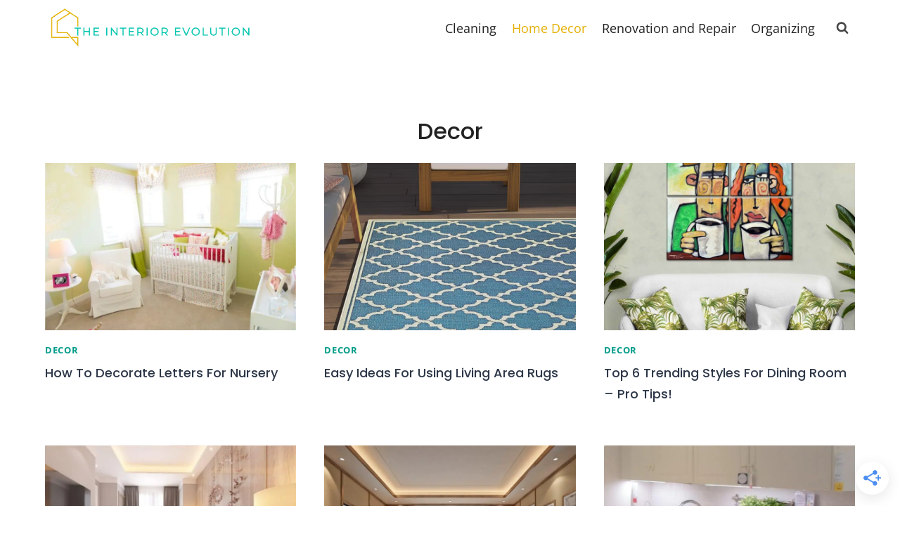

--- FILE ---
content_type: text/html; charset=UTF-8
request_url: https://theinteriorevolution.com/decor/
body_size: 20882
content:
<!doctype html>
<html lang="en-US" prefix="og: https://ogp.me/ns#" class="no-js" itemtype="https://schema.org/Blog" itemscope>
<head>
	<meta charset="UTF-8">
	<meta name="viewport" content="width=device-width, initial-scale=1, minimum-scale=1">
	
<!-- Search Engine Optimization by Rank Math PRO - https://rankmath.com/ -->
<title>Decor | The Interior Evolution</title>
<meta name="robots" content="follow, noindex, noarchive, noimageindex, nosnippet"/>
<meta property="og:locale" content="en_US" />
<meta property="og:type" content="article" />
<meta property="og:title" content="Decor | The Interior Evolution" />
<meta property="og:url" content="https://theinteriorevolution.com/decor/" />
<meta property="og:site_name" content="The Interior Evolution" />
<meta name="twitter:card" content="summary_large_image" />
<meta name="twitter:title" content="Decor | The Interior Evolution" />
<meta name="twitter:label1" content="Posts" />
<meta name="twitter:data1" content="527" />
<script type="application/ld+json" class="rank-math-schema-pro">{"@context":"https://schema.org","@graph":[{"@type":"Organization","@id":"https://theinteriorevolution.com/#organization","name":"The Interior Evolution"},{"@type":"WebSite","@id":"https://theinteriorevolution.com/#website","url":"https://theinteriorevolution.com","name":"The Interior Evolution","publisher":{"@id":"https://theinteriorevolution.com/#organization"},"inLanguage":"en-US"},{"@type":"BreadcrumbList","@id":"https://theinteriorevolution.com/decor/#breadcrumb","itemListElement":[{"@type":"ListItem","position":"1","item":{"@id":"https://theinteriorevolution.com","name":"Home"}},{"@type":"ListItem","position":"2","item":{"@id":"https://theinteriorevolution.com/decor/","name":"Decor"}}]},{"@type":"CollectionPage","@id":"https://theinteriorevolution.com/decor/#webpage","url":"https://theinteriorevolution.com/decor/","name":"Decor | The Interior Evolution","isPartOf":{"@id":"https://theinteriorevolution.com/#website"},"inLanguage":"en-US","breadcrumb":{"@id":"https://theinteriorevolution.com/decor/#breadcrumb"}}]}</script>
<!-- /Rank Math WordPress SEO plugin -->

<link rel="alternate" type="application/rss+xml" title="The Interior Evolution &raquo; Feed" href="https://theinteriorevolution.com/feed/" />
<link rel="alternate" type="application/rss+xml" title="The Interior Evolution &raquo; Comments Feed" href="https://theinteriorevolution.com/comments/feed/" />
			<script>document.documentElement.classList.remove( 'no-js' );</script>
			<link rel="alternate" type="application/rss+xml" title="The Interior Evolution &raquo; Decor Category Feed" href="https://theinteriorevolution.com/decor/feed/" />
<style id='wp-img-auto-sizes-contain-inline-css'>
img:is([sizes=auto i],[sizes^="auto," i]){contain-intrinsic-size:3000px 1500px}
/*# sourceURL=wp-img-auto-sizes-contain-inline-css */
</style>
<style id='wp-emoji-styles-inline-css'>

	img.wp-smiley, img.emoji {
		display: inline !important;
		border: none !important;
		box-shadow: none !important;
		height: 1em !important;
		width: 1em !important;
		margin: 0 0.07em !important;
		vertical-align: -0.1em !important;
		background: none !important;
		padding: 0 !important;
	}
/*# sourceURL=wp-emoji-styles-inline-css */
</style>
<style id='wp-block-library-inline-css'>
:root{--wp-block-synced-color:#7a00df;--wp-block-synced-color--rgb:122,0,223;--wp-bound-block-color:var(--wp-block-synced-color);--wp-editor-canvas-background:#ddd;--wp-admin-theme-color:#007cba;--wp-admin-theme-color--rgb:0,124,186;--wp-admin-theme-color-darker-10:#006ba1;--wp-admin-theme-color-darker-10--rgb:0,107,160.5;--wp-admin-theme-color-darker-20:#005a87;--wp-admin-theme-color-darker-20--rgb:0,90,135;--wp-admin-border-width-focus:2px}@media (min-resolution:192dpi){:root{--wp-admin-border-width-focus:1.5px}}.wp-element-button{cursor:pointer}:root .has-very-light-gray-background-color{background-color:#eee}:root .has-very-dark-gray-background-color{background-color:#313131}:root .has-very-light-gray-color{color:#eee}:root .has-very-dark-gray-color{color:#313131}:root .has-vivid-green-cyan-to-vivid-cyan-blue-gradient-background{background:linear-gradient(135deg,#00d084,#0693e3)}:root .has-purple-crush-gradient-background{background:linear-gradient(135deg,#34e2e4,#4721fb 50%,#ab1dfe)}:root .has-hazy-dawn-gradient-background{background:linear-gradient(135deg,#faaca8,#dad0ec)}:root .has-subdued-olive-gradient-background{background:linear-gradient(135deg,#fafae1,#67a671)}:root .has-atomic-cream-gradient-background{background:linear-gradient(135deg,#fdd79a,#004a59)}:root .has-nightshade-gradient-background{background:linear-gradient(135deg,#330968,#31cdcf)}:root .has-midnight-gradient-background{background:linear-gradient(135deg,#020381,#2874fc)}:root{--wp--preset--font-size--normal:16px;--wp--preset--font-size--huge:42px}.has-regular-font-size{font-size:1em}.has-larger-font-size{font-size:2.625em}.has-normal-font-size{font-size:var(--wp--preset--font-size--normal)}.has-huge-font-size{font-size:var(--wp--preset--font-size--huge)}.has-text-align-center{text-align:center}.has-text-align-left{text-align:left}.has-text-align-right{text-align:right}.has-fit-text{white-space:nowrap!important}#end-resizable-editor-section{display:none}.aligncenter{clear:both}.items-justified-left{justify-content:flex-start}.items-justified-center{justify-content:center}.items-justified-right{justify-content:flex-end}.items-justified-space-between{justify-content:space-between}.screen-reader-text{border:0;clip-path:inset(50%);height:1px;margin:-1px;overflow:hidden;padding:0;position:absolute;width:1px;word-wrap:normal!important}.screen-reader-text:focus{background-color:#ddd;clip-path:none;color:#444;display:block;font-size:1em;height:auto;left:5px;line-height:normal;padding:15px 23px 14px;text-decoration:none;top:5px;width:auto;z-index:100000}html :where(.has-border-color){border-style:solid}html :where([style*=border-top-color]){border-top-style:solid}html :where([style*=border-right-color]){border-right-style:solid}html :where([style*=border-bottom-color]){border-bottom-style:solid}html :where([style*=border-left-color]){border-left-style:solid}html :where([style*=border-width]){border-style:solid}html :where([style*=border-top-width]){border-top-style:solid}html :where([style*=border-right-width]){border-right-style:solid}html :where([style*=border-bottom-width]){border-bottom-style:solid}html :where([style*=border-left-width]){border-left-style:solid}html :where(img[class*=wp-image-]){height:auto;max-width:100%}:where(figure){margin:0 0 1em}html :where(.is-position-sticky){--wp-admin--admin-bar--position-offset:var(--wp-admin--admin-bar--height,0px)}@media screen and (max-width:600px){html :where(.is-position-sticky){--wp-admin--admin-bar--position-offset:0px}}

/*# sourceURL=wp-block-library-inline-css */
</style><style id='global-styles-inline-css'>
:root{--wp--preset--aspect-ratio--square: 1;--wp--preset--aspect-ratio--4-3: 4/3;--wp--preset--aspect-ratio--3-4: 3/4;--wp--preset--aspect-ratio--3-2: 3/2;--wp--preset--aspect-ratio--2-3: 2/3;--wp--preset--aspect-ratio--16-9: 16/9;--wp--preset--aspect-ratio--9-16: 9/16;--wp--preset--color--black: #000000;--wp--preset--color--cyan-bluish-gray: #abb8c3;--wp--preset--color--white: #ffffff;--wp--preset--color--pale-pink: #f78da7;--wp--preset--color--vivid-red: #cf2e2e;--wp--preset--color--luminous-vivid-orange: #ff6900;--wp--preset--color--luminous-vivid-amber: #fcb900;--wp--preset--color--light-green-cyan: #7bdcb5;--wp--preset--color--vivid-green-cyan: #00d084;--wp--preset--color--pale-cyan-blue: #8ed1fc;--wp--preset--color--vivid-cyan-blue: #0693e3;--wp--preset--color--vivid-purple: #9b51e0;--wp--preset--color--theme-palette-1: #009c8a;--wp--preset--color--theme-palette-2: #e5b005;--wp--preset--color--theme-palette-3: #222222;--wp--preset--color--theme-palette-4: #2d3748;--wp--preset--color--theme-palette-5: #454545;--wp--preset--color--theme-palette-6: #676767;--wp--preset--color--theme-palette-7: #d3d3d0;--wp--preset--color--theme-palette-8: #f7f7f7;--wp--preset--color--theme-palette-9: #ffffff;--wp--preset--gradient--vivid-cyan-blue-to-vivid-purple: linear-gradient(135deg,rgb(6,147,227) 0%,rgb(155,81,224) 100%);--wp--preset--gradient--light-green-cyan-to-vivid-green-cyan: linear-gradient(135deg,rgb(122,220,180) 0%,rgb(0,208,130) 100%);--wp--preset--gradient--luminous-vivid-amber-to-luminous-vivid-orange: linear-gradient(135deg,rgb(252,185,0) 0%,rgb(255,105,0) 100%);--wp--preset--gradient--luminous-vivid-orange-to-vivid-red: linear-gradient(135deg,rgb(255,105,0) 0%,rgb(207,46,46) 100%);--wp--preset--gradient--very-light-gray-to-cyan-bluish-gray: linear-gradient(135deg,rgb(238,238,238) 0%,rgb(169,184,195) 100%);--wp--preset--gradient--cool-to-warm-spectrum: linear-gradient(135deg,rgb(74,234,220) 0%,rgb(151,120,209) 20%,rgb(207,42,186) 40%,rgb(238,44,130) 60%,rgb(251,105,98) 80%,rgb(254,248,76) 100%);--wp--preset--gradient--blush-light-purple: linear-gradient(135deg,rgb(255,206,236) 0%,rgb(152,150,240) 100%);--wp--preset--gradient--blush-bordeaux: linear-gradient(135deg,rgb(254,205,165) 0%,rgb(254,45,45) 50%,rgb(107,0,62) 100%);--wp--preset--gradient--luminous-dusk: linear-gradient(135deg,rgb(255,203,112) 0%,rgb(199,81,192) 50%,rgb(65,88,208) 100%);--wp--preset--gradient--pale-ocean: linear-gradient(135deg,rgb(255,245,203) 0%,rgb(182,227,212) 50%,rgb(51,167,181) 100%);--wp--preset--gradient--electric-grass: linear-gradient(135deg,rgb(202,248,128) 0%,rgb(113,206,126) 100%);--wp--preset--gradient--midnight: linear-gradient(135deg,rgb(2,3,129) 0%,rgb(40,116,252) 100%);--wp--preset--font-size--small: 14px;--wp--preset--font-size--medium: 24px;--wp--preset--font-size--large: 32px;--wp--preset--font-size--x-large: 42px;--wp--preset--font-size--larger: 40px;--wp--preset--spacing--20: 0.44rem;--wp--preset--spacing--30: 0.67rem;--wp--preset--spacing--40: 1rem;--wp--preset--spacing--50: 1.5rem;--wp--preset--spacing--60: 2.25rem;--wp--preset--spacing--70: 3.38rem;--wp--preset--spacing--80: 5.06rem;--wp--preset--shadow--natural: 6px 6px 9px rgba(0, 0, 0, 0.2);--wp--preset--shadow--deep: 12px 12px 50px rgba(0, 0, 0, 0.4);--wp--preset--shadow--sharp: 6px 6px 0px rgba(0, 0, 0, 0.2);--wp--preset--shadow--outlined: 6px 6px 0px -3px rgb(255, 255, 255), 6px 6px rgb(0, 0, 0);--wp--preset--shadow--crisp: 6px 6px 0px rgb(0, 0, 0);}:where(.is-layout-flex){gap: 0.5em;}:where(.is-layout-grid){gap: 0.5em;}body .is-layout-flex{display: flex;}.is-layout-flex{flex-wrap: wrap;align-items: center;}.is-layout-flex > :is(*, div){margin: 0;}body .is-layout-grid{display: grid;}.is-layout-grid > :is(*, div){margin: 0;}:where(.wp-block-columns.is-layout-flex){gap: 2em;}:where(.wp-block-columns.is-layout-grid){gap: 2em;}:where(.wp-block-post-template.is-layout-flex){gap: 1.25em;}:where(.wp-block-post-template.is-layout-grid){gap: 1.25em;}.has-black-color{color: var(--wp--preset--color--black) !important;}.has-cyan-bluish-gray-color{color: var(--wp--preset--color--cyan-bluish-gray) !important;}.has-white-color{color: var(--wp--preset--color--white) !important;}.has-pale-pink-color{color: var(--wp--preset--color--pale-pink) !important;}.has-vivid-red-color{color: var(--wp--preset--color--vivid-red) !important;}.has-luminous-vivid-orange-color{color: var(--wp--preset--color--luminous-vivid-orange) !important;}.has-luminous-vivid-amber-color{color: var(--wp--preset--color--luminous-vivid-amber) !important;}.has-light-green-cyan-color{color: var(--wp--preset--color--light-green-cyan) !important;}.has-vivid-green-cyan-color{color: var(--wp--preset--color--vivid-green-cyan) !important;}.has-pale-cyan-blue-color{color: var(--wp--preset--color--pale-cyan-blue) !important;}.has-vivid-cyan-blue-color{color: var(--wp--preset--color--vivid-cyan-blue) !important;}.has-vivid-purple-color{color: var(--wp--preset--color--vivid-purple) !important;}.has-black-background-color{background-color: var(--wp--preset--color--black) !important;}.has-cyan-bluish-gray-background-color{background-color: var(--wp--preset--color--cyan-bluish-gray) !important;}.has-white-background-color{background-color: var(--wp--preset--color--white) !important;}.has-pale-pink-background-color{background-color: var(--wp--preset--color--pale-pink) !important;}.has-vivid-red-background-color{background-color: var(--wp--preset--color--vivid-red) !important;}.has-luminous-vivid-orange-background-color{background-color: var(--wp--preset--color--luminous-vivid-orange) !important;}.has-luminous-vivid-amber-background-color{background-color: var(--wp--preset--color--luminous-vivid-amber) !important;}.has-light-green-cyan-background-color{background-color: var(--wp--preset--color--light-green-cyan) !important;}.has-vivid-green-cyan-background-color{background-color: var(--wp--preset--color--vivid-green-cyan) !important;}.has-pale-cyan-blue-background-color{background-color: var(--wp--preset--color--pale-cyan-blue) !important;}.has-vivid-cyan-blue-background-color{background-color: var(--wp--preset--color--vivid-cyan-blue) !important;}.has-vivid-purple-background-color{background-color: var(--wp--preset--color--vivid-purple) !important;}.has-black-border-color{border-color: var(--wp--preset--color--black) !important;}.has-cyan-bluish-gray-border-color{border-color: var(--wp--preset--color--cyan-bluish-gray) !important;}.has-white-border-color{border-color: var(--wp--preset--color--white) !important;}.has-pale-pink-border-color{border-color: var(--wp--preset--color--pale-pink) !important;}.has-vivid-red-border-color{border-color: var(--wp--preset--color--vivid-red) !important;}.has-luminous-vivid-orange-border-color{border-color: var(--wp--preset--color--luminous-vivid-orange) !important;}.has-luminous-vivid-amber-border-color{border-color: var(--wp--preset--color--luminous-vivid-amber) !important;}.has-light-green-cyan-border-color{border-color: var(--wp--preset--color--light-green-cyan) !important;}.has-vivid-green-cyan-border-color{border-color: var(--wp--preset--color--vivid-green-cyan) !important;}.has-pale-cyan-blue-border-color{border-color: var(--wp--preset--color--pale-cyan-blue) !important;}.has-vivid-cyan-blue-border-color{border-color: var(--wp--preset--color--vivid-cyan-blue) !important;}.has-vivid-purple-border-color{border-color: var(--wp--preset--color--vivid-purple) !important;}.has-vivid-cyan-blue-to-vivid-purple-gradient-background{background: var(--wp--preset--gradient--vivid-cyan-blue-to-vivid-purple) !important;}.has-light-green-cyan-to-vivid-green-cyan-gradient-background{background: var(--wp--preset--gradient--light-green-cyan-to-vivid-green-cyan) !important;}.has-luminous-vivid-amber-to-luminous-vivid-orange-gradient-background{background: var(--wp--preset--gradient--luminous-vivid-amber-to-luminous-vivid-orange) !important;}.has-luminous-vivid-orange-to-vivid-red-gradient-background{background: var(--wp--preset--gradient--luminous-vivid-orange-to-vivid-red) !important;}.has-very-light-gray-to-cyan-bluish-gray-gradient-background{background: var(--wp--preset--gradient--very-light-gray-to-cyan-bluish-gray) !important;}.has-cool-to-warm-spectrum-gradient-background{background: var(--wp--preset--gradient--cool-to-warm-spectrum) !important;}.has-blush-light-purple-gradient-background{background: var(--wp--preset--gradient--blush-light-purple) !important;}.has-blush-bordeaux-gradient-background{background: var(--wp--preset--gradient--blush-bordeaux) !important;}.has-luminous-dusk-gradient-background{background: var(--wp--preset--gradient--luminous-dusk) !important;}.has-pale-ocean-gradient-background{background: var(--wp--preset--gradient--pale-ocean) !important;}.has-electric-grass-gradient-background{background: var(--wp--preset--gradient--electric-grass) !important;}.has-midnight-gradient-background{background: var(--wp--preset--gradient--midnight) !important;}.has-small-font-size{font-size: var(--wp--preset--font-size--small) !important;}.has-medium-font-size{font-size: var(--wp--preset--font-size--medium) !important;}.has-large-font-size{font-size: var(--wp--preset--font-size--large) !important;}.has-x-large-font-size{font-size: var(--wp--preset--font-size--x-large) !important;}
/*# sourceURL=global-styles-inline-css */
</style>

<style id='classic-theme-styles-inline-css'>
/*! This file is auto-generated */
.wp-block-button__link{color:#fff;background-color:#32373c;border-radius:9999px;box-shadow:none;text-decoration:none;padding:calc(.667em + 2px) calc(1.333em + 2px);font-size:1.125em}.wp-block-file__button{background:#32373c;color:#fff;text-decoration:none}
/*# sourceURL=/wp-includes/css/classic-themes.min.css */
</style>
<link rel='stylesheet' id='afxshop-css' href='https://theinteriorevolution.com/wp-content/plugins/affiai/css/style.css?ver=1.5.2' media='all' />
<style id='afxshop-inline-css'>
.icon-rank i {color:#bc00bc;text-shadow: 1px 1px 1px #ccc}
.afxshop .afxshop-button, .btnafx, .afxshop-small .afxshop-price, .afx_arrow_next, .afx_arrow_prev {background-color:#bc00bc !important}
.afxshop .afx-border .afxshop-button, .afx-border .btnafx, .afxshop-small .afx-border .afxshop-price {background-color:transparent !important; color:#bc00bc !important; border:2px solid #bc00bc; }.afxshop-small .afx-border .afxshop-price, .afxshop .afx-border .afxshop-button, .afx-border a.btnafx { text-shadow: none; }
.afxshop .afxshop-autodescr {overflow: hidden; text-overflow: ellipsis; display: -webkit-box; -webkit-line-clamp: 4; -webkit-box-orient: vertical;}
.afxshop-grid .afxshop-item {flex: 1 0 calc(33% - 1em)}
.afxshop-date span::before, .mtn_content span::before { content: "Price updated on "; }
/*# sourceURL=afxshop-inline-css */
</style>
<link rel='stylesheet' id='toc-screen-css' href='https://theinteriorevolution.com/wp-content/plugins/table-of-contents-plus/screen.min.css?ver=2411.1' media='all' />
<link rel='stylesheet' id='kadence-global-css' href='https://theinteriorevolution.com/wp-content/themes/kadence/assets/css/global.min.css?ver=1.1.32' media='all' />
<style id='kadence-global-inline-css'>
/* Kadence Base CSS */
:root{--global-palette1:#009c8a;--global-palette2:#e5b005;--global-palette3:#222222;--global-palette4:#2d3748;--global-palette5:#454545;--global-palette6:#676767;--global-palette7:#d3d3d0;--global-palette8:#f7f7f7;--global-palette9:#ffffff;--global-palette9rgb:255, 255, 255;--global-palette-highlight:var(--global-palette1);--global-palette-highlight-alt:var(--global-palette2);--global-palette-highlight-alt2:var(--global-palette9);--global-palette-btn-bg:var(--global-palette2);--global-palette-btn-bg-hover:var(--global-palette2);--global-palette-btn:var(--global-palette9);--global-palette-btn-hover:var(--global-palette9);--global-body-font-family:'Open Sans', var(--global-fallback-font);--global-heading-font-family:Poppins, var(--global-fallback-font);--global-primary-nav-font-family:inherit;--global-fallback-font:sans-serif;--global-display-fallback-font:sans-serif;--global-content-width:1200px;--global-content-narrow-width:900px;--global-content-edge-padding:1.5rem;--global-calc-content-width:calc(1200px - var(--global-content-edge-padding) - var(--global-content-edge-padding) );}.wp-site-blocks{--global-vw:calc( 100vw - ( 0.5 * var(--scrollbar-offset)));}:root .has-theme-palette-1-background-color{background-color:var(--global-palette1);}:root .has-theme-palette-1-color{color:var(--global-palette1);}:root .has-theme-palette-2-background-color{background-color:var(--global-palette2);}:root .has-theme-palette-2-color{color:var(--global-palette2);}:root .has-theme-palette-3-background-color{background-color:var(--global-palette3);}:root .has-theme-palette-3-color{color:var(--global-palette3);}:root .has-theme-palette-4-background-color{background-color:var(--global-palette4);}:root .has-theme-palette-4-color{color:var(--global-palette4);}:root .has-theme-palette-5-background-color{background-color:var(--global-palette5);}:root .has-theme-palette-5-color{color:var(--global-palette5);}:root .has-theme-palette-6-background-color{background-color:var(--global-palette6);}:root .has-theme-palette-6-color{color:var(--global-palette6);}:root .has-theme-palette-7-background-color{background-color:var(--global-palette7);}:root .has-theme-palette-7-color{color:var(--global-palette7);}:root .has-theme-palette-8-background-color{background-color:var(--global-palette8);}:root .has-theme-palette-8-color{color:var(--global-palette8);}:root .has-theme-palette-9-background-color{background-color:var(--global-palette9);}:root .has-theme-palette-9-color{color:var(--global-palette9);}:root .has-theme-palette1-background-color{background-color:var(--global-palette1);}:root .has-theme-palette1-color{color:var(--global-palette1);}:root .has-theme-palette2-background-color{background-color:var(--global-palette2);}:root .has-theme-palette2-color{color:var(--global-palette2);}:root .has-theme-palette3-background-color{background-color:var(--global-palette3);}:root .has-theme-palette3-color{color:var(--global-palette3);}:root .has-theme-palette4-background-color{background-color:var(--global-palette4);}:root .has-theme-palette4-color{color:var(--global-palette4);}:root .has-theme-palette5-background-color{background-color:var(--global-palette5);}:root .has-theme-palette5-color{color:var(--global-palette5);}:root .has-theme-palette6-background-color{background-color:var(--global-palette6);}:root .has-theme-palette6-color{color:var(--global-palette6);}:root .has-theme-palette7-background-color{background-color:var(--global-palette7);}:root .has-theme-palette7-color{color:var(--global-palette7);}:root .has-theme-palette8-background-color{background-color:var(--global-palette8);}:root .has-theme-palette8-color{color:var(--global-palette8);}:root .has-theme-palette9-background-color{background-color:var(--global-palette9);}:root .has-theme-palette9-color{color:var(--global-palette9);}body{background:var(--global-palette9);}body, input, select, optgroup, textarea{font-style:normal;font-weight:normal;font-size:18px;line-height:1.7;font-family:var(--global-body-font-family);color:#2d3748;}.content-bg, body.content-style-unboxed .site{background:var(--global-palette9);}h1,h2,h3,h4,h5,h6{font-family:var(--global-heading-font-family);}h1{font-style:normal;font-weight:500;font-size:32px;line-height:1.7em;text-transform:capitalize;color:var(--global-palette3);}h2{font-style:normal;font-weight:500;font-size:28px;line-height:1.7em;text-transform:capitalize;color:var(--global-palette3);}h3{font-style:normal;font-weight:500;font-size:24px;line-height:1.7em;text-transform:capitalize;color:var(--global-palette3);}h4{font-style:normal;font-weight:500;font-size:22px;line-height:1.7;color:var(--global-palette4);}h5{font-style:normal;font-weight:500;font-size:20px;line-height:1.7;color:var(--global-palette4);}h6{font-style:normal;font-weight:500;font-size:18px;line-height:1.7;color:var(--global-palette5);}.entry-hero h1{font-style:normal;text-transform:capitalize;}.entry-hero .kadence-breadcrumbs{max-width:1200px;}.site-container, .site-header-row-layout-contained, .site-footer-row-layout-contained, .entry-hero-layout-contained, .comments-area, .alignfull > .wp-block-cover__inner-container, .alignwide > .wp-block-cover__inner-container{max-width:var(--global-content-width);}.content-width-narrow .content-container.site-container, .content-width-narrow .hero-container.site-container{max-width:var(--global-content-narrow-width);}@media all and (min-width: 1430px){.wp-site-blocks .content-container  .alignwide{margin-left:-115px;margin-right:-115px;width:unset;max-width:unset;}}@media all and (min-width: 1160px){.content-width-narrow .wp-site-blocks .content-container .alignwide{margin-left:-130px;margin-right:-130px;width:unset;max-width:unset;}}.content-style-boxed .wp-site-blocks .entry-content .alignwide{margin-left:-2rem;margin-right:-2rem;}@media all and (max-width: 1024px){.content-style-boxed .wp-site-blocks .entry-content .alignwide{margin-left:-1rem;margin-right:-1rem;}}@media all and (max-width: 767px){.content-style-boxed .wp-site-blocks .entry-content .alignwide{margin-left:-0.5rem;margin-right:-0.5rem;}}.content-area{margin-top:5rem;margin-bottom:5rem;}@media all and (max-width: 1024px){.content-area{margin-top:2rem;margin-bottom:2rem;}}@media all and (max-width: 767px){.content-area{margin-top:2rem;margin-bottom:2rem;}}.entry-content-wrap{padding:2rem;}@media all and (max-width: 1024px){.entry-content-wrap{padding:1rem;}}@media all and (max-width: 767px){.entry-content-wrap{padding:0.5rem;}}.entry.single-entry{box-shadow:0px 15px 15px -10px rgba(0,0,0,0.05);}.entry.loop-entry{box-shadow:0px 15px 15px -10px rgba(0,0,0,0.05);}.loop-entry .entry-content-wrap{padding:1rem;}@media all and (max-width: 1024px){.loop-entry .entry-content-wrap{padding:1rem;}}@media all and (max-width: 767px){.loop-entry .entry-content-wrap{padding:0.5rem;}}.has-sidebar:not(.has-left-sidebar) .content-container{grid-template-columns:1fr 300px;}.has-sidebar.has-left-sidebar .content-container{grid-template-columns:300px 1fr;}.primary-sidebar.widget-area .widget{margin-bottom:1.5em;color:var(--global-palette4);}.primary-sidebar.widget-area .widget-title{font-weight:700;font-size:20px;line-height:1.5;color:var(--global-palette3);}.primary-sidebar.widget-area .sidebar-inner-wrap a:where(:not(.button):not(.wp-block-button__link):not(.wp-element-button)){color:var(--global-palette1);}.primary-sidebar.widget-area .sidebar-inner-wrap a:where(:not(.button):not(.wp-block-button__link):not(.wp-element-button)):hover{color:var(--global-palette2);}@media all and (max-width: 767px){.primary-sidebar.widget-area .widget{margin-bottom:1.73em;}}button, .button, .wp-block-button__link, input[type="button"], input[type="reset"], input[type="submit"], .fl-button, .elementor-button-wrapper .elementor-button{border-radius:5px;padding:5px 20px 5px 20px;box-shadow:3px 3px 5px 0px var(--global-palette6);}.wp-block-button.is-style-outline .wp-block-button__link{padding:5px 20px 5px 20px;}button:hover, button:focus, button:active, .button:hover, .button:focus, .button:active, .wp-block-button__link:hover, .wp-block-button__link:focus, .wp-block-button__link:active, input[type="button"]:hover, input[type="button"]:focus, input[type="button"]:active, input[type="reset"]:hover, input[type="reset"]:focus, input[type="reset"]:active, input[type="submit"]:hover, input[type="submit"]:focus, input[type="submit"]:active, .elementor-button-wrapper .elementor-button:hover, .elementor-button-wrapper .elementor-button:focus, .elementor-button-wrapper .elementor-button:active{box-shadow:3px 3px 5px 0px var(--global-palette6);}@media all and (min-width: 1025px){.transparent-header .entry-hero .entry-hero-container-inner{padding-top:80px;}}@media all and (max-width: 1024px){.mobile-transparent-header .entry-hero .entry-hero-container-inner{padding-top:80px;}}@media all and (max-width: 767px){.mobile-transparent-header .entry-hero .entry-hero-container-inner{padding-top:80px;}}.wp-site-blocks .entry-hero-container-inner{background:var(--global-palette9);}.wp-site-blocks .hero-section-overlay{background:var(--global-palette9);}#colophon{background:rgba(0,156,138,0.07);}.site-middle-footer-wrap .site-footer-row-container-inner{font-style:normal;font-weight:normal;}.site-middle-footer-inner-wrap{padding-top:0px;padding-bottom:0px;grid-column-gap:30px;grid-row-gap:30px;}.site-middle-footer-inner-wrap .widget{margin-bottom:30px;}.site-middle-footer-inner-wrap .widget-area .widget-title{font-style:normal;font-weight:600;}.site-middle-footer-inner-wrap .site-footer-section:not(:last-child):after{right:calc(-30px / 2);}.site-top-footer-inner-wrap{padding-top:30px;padding-bottom:30px;grid-column-gap:30px;grid-row-gap:30px;}.site-top-footer-inner-wrap .widget{margin-bottom:30px;}.site-top-footer-inner-wrap .site-footer-section:not(:last-child):after{right:calc(-30px / 2);}.site-bottom-footer-inner-wrap{padding-top:30px;padding-bottom:30px;grid-column-gap:30px;}.site-bottom-footer-inner-wrap .widget{margin-bottom:30px;}.site-bottom-footer-inner-wrap .site-footer-section:not(:last-child):after{right:calc(-30px / 2);}.footer-social-wrap .footer-social-inner-wrap{font-size:1em;gap:0.3em;}.site-footer .site-footer-wrap .site-footer-section .footer-social-wrap .footer-social-inner-wrap .social-button{border:2px none transparent;border-radius:3px;}#colophon .footer-html{font-style:normal;color:var(--global-palette1);}#kt-scroll-up-reader, #kt-scroll-up{border-radius:5px 5px 5px 5px;color:var(--global-palette6);background:var(--global-palette6);bottom:30px;font-size:1.2em;padding:0.4em 0.4em 0.4em 0.4em;}#kt-scroll-up-reader.scroll-up-side-right, #kt-scroll-up.scroll-up-side-right{right:30px;}#kt-scroll-up-reader.scroll-up-side-left, #kt-scroll-up.scroll-up-side-left{left:30px;}#kt-scroll-up-reader:hover, #kt-scroll-up:hover{color:var(--global-palette9);background:var(--global-palette5);}#colophon .footer-navigation .footer-menu-container > ul > li > a{padding-left:calc(1.2em / 2);padding-right:calc(1.2em / 2);padding-top:calc(0.6em / 2);padding-bottom:calc(0.6em / 2);color:var(--global-palette1);}#colophon .footer-navigation .footer-menu-container > ul li a{font-style:normal;font-weight:normal;font-size:14px;}#colophon .footer-navigation .footer-menu-container > ul li a:hover{color:var(--global-palette3);}#colophon .footer-navigation .footer-menu-container > ul li.current-menu-item > a{color:var(--global-palette3);}.entry-hero.page-hero-section .entry-header{min-height:200px;}.loop-entry.type-post h2.entry-title{font-style:normal;font-size:18px;color:var(--global-palette4);}
/* Kadence Header CSS */
@media all and (max-width: 1024px){.mobile-transparent-header #masthead{position:absolute;left:0px;right:0px;z-index:100;}.kadence-scrollbar-fixer.mobile-transparent-header #masthead{right:var(--scrollbar-offset,0);}.mobile-transparent-header #masthead, .mobile-transparent-header .site-top-header-wrap .site-header-row-container-inner, .mobile-transparent-header .site-main-header-wrap .site-header-row-container-inner, .mobile-transparent-header .site-bottom-header-wrap .site-header-row-container-inner{background:transparent;}.site-header-row-tablet-layout-fullwidth, .site-header-row-tablet-layout-standard{padding:0px;}}@media all and (min-width: 1025px){.transparent-header #masthead{position:absolute;left:0px;right:0px;z-index:100;}.transparent-header.kadence-scrollbar-fixer #masthead{right:var(--scrollbar-offset,0);}.transparent-header #masthead, .transparent-header .site-top-header-wrap .site-header-row-container-inner, .transparent-header .site-main-header-wrap .site-header-row-container-inner, .transparent-header .site-bottom-header-wrap .site-header-row-container-inner{background:transparent;}}.site-branding a.brand img{max-width:300px;}.site-branding a.brand img.svg-logo-image{width:300px;}.site-branding{padding:0px 0px 0px 0px;}#masthead, #masthead .kadence-sticky-header.item-is-fixed:not(.item-at-start):not(.site-header-row-container), #masthead .kadence-sticky-header.item-is-fixed:not(.item-at-start) > .site-header-row-container-inner{background:#ffffff;}.site-main-header-inner-wrap{min-height:80px;}.site-top-header-inner-wrap{min-height:0px;}.site-bottom-header-inner-wrap{min-height:0px;}#masthead .kadence-sticky-header.item-is-fixed:not(.item-at-start) .header-menu-container > ul > li > a{color:var(--global-palette3);}#masthead .kadence-sticky-header.item-is-fixed:not(.item-at-start) .mobile-toggle-open-container .menu-toggle-open, #masthead .kadence-sticky-header.item-is-fixed:not(.item-at-start) .search-toggle-open-container .search-toggle-open{color:var(--global-palette3);}#masthead .kadence-sticky-header.item-is-fixed:not(.item-at-start) .header-menu-container > ul > li > a:hover{color:var(--global-palette1);}#masthead .kadence-sticky-header.item-is-fixed:not(.item-at-start) .mobile-toggle-open-container .menu-toggle-open:hover, #masthead .kadence-sticky-header.item-is-fixed:not(.item-at-start) .mobile-toggle-open-container .menu-toggle-open:focus, #masthead .kadence-sticky-header.item-is-fixed:not(.item-at-start) .search-toggle-open-container .search-toggle-open:hover, #masthead .kadence-sticky-header.item-is-fixed:not(.item-at-start) .search-toggle-open-container .search-toggle-open:focus{color:var(--global-palette1);}#masthead .kadence-sticky-header.item-is-fixed:not(.item-at-start) .header-menu-container > ul > li.current-menu-item > a, #masthead .kadence-sticky-header.item-is-fixed:not(.item-at-start) .header-menu-container > ul > li.current_page_item > a{color:var(--global-palette2);}.transparent-header .header-navigation .header-menu-container > ul > li.menu-item > a{color:var(--global-palette3);}.mobile-transparent-header .mobile-toggle-open-container .menu-toggle-open, .transparent-header .search-toggle-open-container .search-toggle-open{color:var(--global-palette3);}.transparent-header .header-navigation .header-menu-container > ul > li.menu-item > a:hover{color:var(--global-palette1);}.mobile-transparent-header .mobile-toggle-open-container .menu-toggle-open:hover, .transparent-header .mobile-toggle-open-container .menu-toggle-open:focus, .transparent-header .search-toggle-open-container .search-toggle-open:hover, .transparent-header .search-toggle-open-container .search-toggle-open:focus{color:var(--global-palette1);}.transparent-header .header-navigation .header-menu-container > ul > li.menu-item.current-menu-item > a, .transparent-header .header-menu-container > ul > li.menu-item.current_page_item > a{color:var(--global-palette2);}.header-navigation[class*="header-navigation-style-underline"] .header-menu-container.primary-menu-container>ul>li>a:after{width:calc( 100% - 1.2em);}.main-navigation .primary-menu-container > ul > li.menu-item > a{padding-left:calc(1.2em / 2);padding-right:calc(1.2em / 2);padding-top:0.6em;padding-bottom:0.6em;color:var(--global-palette3);}.main-navigation .primary-menu-container > ul > li.menu-item > .dropdown-nav-special-toggle{right:calc(1.2em / 2);}.main-navigation .primary-menu-container > ul li.menu-item > a{font-style:normal;font-weight:normal;}.main-navigation .primary-menu-container > ul > li.menu-item > a:hover{color:var(--global-palette1);}.main-navigation .primary-menu-container > ul > li.menu-item.current-menu-item > a{color:var(--global-palette2);}.header-navigation[class*="header-navigation-style-underline"] .header-menu-container.secondary-menu-container>ul>li>a:after{width:calc( 100% - 1.2em);}.secondary-navigation .secondary-menu-container > ul > li.menu-item > a{padding-left:calc(1.2em / 2);padding-right:calc(1.2em / 2);padding-top:0.6em;padding-bottom:0.6em;color:var(--global-palette5);}.secondary-navigation .primary-menu-container > ul > li.menu-item > .dropdown-nav-special-toggle{right:calc(1.2em / 2);}.secondary-navigation .secondary-menu-container > ul > li.menu-item > a:hover{color:var(--global-palette-highlight);}.secondary-navigation .secondary-menu-container > ul > li.menu-item.current-menu-item > a{color:var(--global-palette3);}.header-navigation .header-menu-container ul ul.sub-menu, .header-navigation .header-menu-container ul ul.submenu{background:var(--global-palette5);box-shadow:0px 2px 13px 0px rgba(0,0,0,0.1);}.header-navigation .header-menu-container ul ul li.menu-item, .header-menu-container ul.menu > li.kadence-menu-mega-enabled > ul > li.menu-item > a{border-bottom:1px solid rgba(255,255,255,0.1);}.header-navigation .header-menu-container ul ul li.menu-item > a{width:200px;padding-top:1em;padding-bottom:1em;color:var(--global-palette8);font-size:12px;}.header-navigation .header-menu-container ul ul li.menu-item > a:hover{color:var(--global-palette9);background:var(--global-palette5);}.header-navigation .header-menu-container ul ul li.menu-item.current-menu-item > a{color:var(--global-palette9);background:var(--global-palette5);}.mobile-toggle-open-container .menu-toggle-open{color:var(--global-palette5);padding:0.4em 0.6em 0.4em 0.6em;font-size:14px;}.mobile-toggle-open-container .menu-toggle-open.menu-toggle-style-bordered{border:1px solid currentColor;}.mobile-toggle-open-container .menu-toggle-open .menu-toggle-icon{font-size:20px;}.mobile-toggle-open-container .menu-toggle-open:hover, .mobile-toggle-open-container .menu-toggle-open:focus{color:var(--global-palette-highlight);}.mobile-navigation ul li{font-size:14px;}.mobile-navigation ul li a{padding-top:1em;padding-bottom:1em;}.mobile-navigation ul li > a, .mobile-navigation ul li.menu-item-has-children > .drawer-nav-drop-wrap{color:var(--global-palette8);}.mobile-navigation ul li.current-menu-item > a, .mobile-navigation ul li.current-menu-item.menu-item-has-children > .drawer-nav-drop-wrap{color:var(--global-palette-highlight);}.mobile-navigation ul li.menu-item-has-children .drawer-nav-drop-wrap, .mobile-navigation ul li:not(.menu-item-has-children) a{border-bottom:1px solid rgba(255,255,255,0.1);}.mobile-navigation:not(.drawer-navigation-parent-toggle-true) ul li.menu-item-has-children .drawer-nav-drop-wrap button{border-left:1px solid rgba(255,255,255,0.1);}#mobile-drawer .drawer-header .drawer-toggle{padding:0.6em 0.15em 0.6em 0.15em;font-size:24px;}#main-header .header-button{border:2px none transparent;box-shadow:0px 0px 0px -7px rgba(0,0,0,0);}#main-header .header-button:hover{box-shadow:0px 15px 25px -7px rgba(0,0,0,0.1);}.header-social-wrap .header-social-inner-wrap{font-size:1em;gap:0.3em;}.header-social-wrap .header-social-inner-wrap .social-button{border:2px none transparent;border-radius:3px;}.header-mobile-social-wrap .header-mobile-social-inner-wrap{font-size:1em;gap:0.3em;}.header-mobile-social-wrap .header-mobile-social-inner-wrap .social-button{border:2px none transparent;border-radius:3px;}.search-toggle-open-container .search-toggle-open{color:var(--global-palette5);}.search-toggle-open-container .search-toggle-open.search-toggle-style-bordered{border:1px solid currentColor;}.search-toggle-open-container .search-toggle-open .search-toggle-icon{font-size:1em;}.search-toggle-open-container .search-toggle-open:hover, .search-toggle-open-container .search-toggle-open:focus{color:var(--global-palette-highlight);}#search-drawer .drawer-inner{background:rgba(9, 12, 16, 0.97);}.mobile-header-button-wrap .mobile-header-button-inner-wrap .mobile-header-button{border:2px none transparent;box-shadow:0px 0px 0px -7px rgba(0,0,0,0);}.mobile-header-button-wrap .mobile-header-button-inner-wrap .mobile-header-button:hover{box-shadow:0px 15px 25px -7px rgba(0,0,0,0.1);}
/*# sourceURL=kadence-global-inline-css */
</style>
<link rel='stylesheet' id='kadence-header-css' href='https://theinteriorevolution.com/wp-content/themes/kadence/assets/css/header.min.css?ver=1.1.32' media='all' />
<link rel='stylesheet' id='kadence-content-css' href='https://theinteriorevolution.com/wp-content/themes/kadence/assets/css/content.min.css?ver=1.1.32' media='all' />
<link rel='stylesheet' id='kadence-footer-css' href='https://theinteriorevolution.com/wp-content/themes/kadence/assets/css/footer.min.css?ver=1.1.32' media='all' />
<link rel='stylesheet' id='aawp-css' href='https://theinteriorevolution.com/wp-content/plugins/aawp/assets/dist/css/main.css?ver=3.15' media='all' />
<style id='kadence-blocks-global-variables-inline-css'>
:root {--global-kb-font-size-sm:clamp(0.8rem, 0.73rem + 0.217vw, 0.9rem);--global-kb-font-size-md:clamp(1.1rem, 0.995rem + 0.326vw, 1.25rem);--global-kb-font-size-lg:clamp(1.75rem, 1.576rem + 0.543vw, 2rem);--global-kb-font-size-xl:clamp(2.25rem, 1.728rem + 1.63vw, 3rem);--global-kb-font-size-xxl:clamp(2.5rem, 1.456rem + 3.26vw, 4rem);--global-kb-font-size-xxxl:clamp(2.75rem, 0.489rem + 7.065vw, 6rem);}
/*# sourceURL=kadence-blocks-global-variables-inline-css */
</style>
<script src="https://theinteriorevolution.com/wp-includes/js/jquery/jquery.min.js?ver=3.7.1" id="jquery-core-js"></script>
<script src="https://theinteriorevolution.com/wp-includes/js/jquery/jquery-migrate.min.js?ver=3.4.1" id="jquery-migrate-js"></script>
<link rel="https://api.w.org/" href="https://theinteriorevolution.com/wp-json/" /><link rel="alternate" title="JSON" type="application/json" href="https://theinteriorevolution.com/wp-json/wp/v2/categories/15" /><link rel="EditURI" type="application/rsd+xml" title="RSD" href="https://theinteriorevolution.com/xmlrpc.php?rsd" />
<meta name="generator" content="WordPress 6.9" />
<style type="text/css">.aawp .aawp-tb__row--highlight{background-color:#256aaf;}.aawp .aawp-tb__row--highlight{color:#fff;}.aawp .aawp-tb__row--highlight a{color:#fff;}</style><link rel="preload" href="https://fonts.gstatic.com/s/opensans/v40/memvYaGs126MiZpBA-UvWbX2vVnXBbObj2OVTS-muw.woff2" as="font" type="font/woff2" crossorigin><link rel="preload" href="https://theinteriorevolution.com/wp-content/fonts/poppins/pxiByp8kv8JHgFVrLGT9Z1xlFQ.woff2" as="font" type="font/woff2" crossorigin><link rel='stylesheet' id='kadence-fonts-css' href='https://theinteriorevolution.com/wp-content/fonts/bca23fd504b2be47593c040029404945.css?ver=1.1.31' media='all' />
<link rel="icon" href="https://theinteriorevolution.com/wp-content/uploads/2021/04/logo-500x5001-1-150x150.png" sizes="32x32" />
<link rel="icon" href="https://theinteriorevolution.com/wp-content/uploads/2021/04/logo-500x5001-1-300x300.png" sizes="192x192" />
<link rel="apple-touch-icon" href="https://theinteriorevolution.com/wp-content/uploads/2021/04/logo-500x5001-1-300x300.png" />
<meta name="msapplication-TileImage" content="https://theinteriorevolution.com/wp-content/uploads/2021/04/logo-500x5001-1-300x300.png" />
		<style id="wp-custom-css">
			.wp-block-cover, .wp-block-cover-image	{
	margin-top: 0px
}

.wp-block-gallery .blocks-gallery-item figure {
    flex-direction: column;
}

.wp-block-gallery .blocks-gallery-item figcaption {
    position: relative;
    bottom: auto;
    width: 100%;
    max-height: 100%;
    overflow: auto;
    padding: 10px 0 0 0;
    color: #000000;
    text-align: center;
    font-size: 15px;
        background: linear-gradient(0deg,rgba(0,0,0,0),rgba(0,0,0,0) 0%,transparent);
}

/* Prevent the last image from growing to fill available space if there aren't three images in a row. */
.blocks-gallery-item {
	flex-grow: 0 !important;
	display: inline-block !important;
}

.wp-block-gallery .blocks-gallery-image figure, .wp-block-gallery .blocks-gallery-item figure {
	display: inline-block;
	height: auto;
	width: auto;
}

a.cg-second-button.cg-btn.cg-aff-link {
    background: #fff;
    color: #E5B005!important;
    border: solid 1px #E5B005!important;
}

.cg-box-wrap .cg-text-content .cg-bottom-btn .cg-btn {
    display: none!important;
}

.cg-box-layout-two .cg-layout-content .cg-lc-button {

display: none!important;

}


ul.toc_list {
-webkit-column-count: 2;
  -moz-column-count: 2;
  column-count: 2;
}

p {
		letter-spacing: 0.5px;
}

h3	{
		margin:	0.7em 0 0.7em 0!important
}
@media only screen and (max-width: 767px) {
ul.toc_list {
-webkit-column-count: 1;
  -moz-column-count: 1;
  column-count: 1;
}

@media only screen and (max-width: 767px) {
.wp-block-image .alignleft,
.wp-block-image .alignright {
float: none;
}

@media only screen and (max-width: 767px) {
h1 {
		margin-bottom: -20px;
		margin-top: 0px
}
}		</style>
		<meta name="p:domain_verify" content="2a37d3b3f9ecf958e4258b37992d214c"/>
<script data-ad-client="ca-pub-9770282065949691" async src="https://pagead2.googlesyndication.com/pagead/js/adsbygoogle.js"></script>


<!-- Affiliatable Base Code --> <script src="https://cdn.affiliatable.io/5670e55e4d3459091885818c74beba82.js"></script> <!-- /Affiliatable Base Code -->


<!-- Google tag (gtag.js) -->
<script async src="https://www.googletagmanager.com/gtag/js?id=UA-153148552-5"></script>
<script>
  window.dataLayer = window.dataLayer || [];
  function gtag(){dataLayer.push(arguments);}
  gtag('js', new Date());

  gtag('config', 'UA-153148552-5');
</script>


<!-- Google tag (gtag.js) -->
<script async src="https://www.googletagmanager.com/gtag/js?id=G-JFJJ6F58HT"></script>
<script>
  window.dataLayer = window.dataLayer || [];
  function gtag(){dataLayer.push(arguments);}
  gtag('js', new Date());

  gtag('config', 'G-JFJJ6F58HT');
</script>

<script data-grow-initializer="">!(function(){window.growMe||((window.growMe=function(e){window.growMe._.push(e);}),(window.growMe._=[]));var e=document.createElement("script");(e.type="text/javascript"),(e.src="https://faves.grow.me/main.js"),(e.defer=!0),e.setAttribute("data-grow-faves-site-id","U2l0ZTo3OWM0MTJmMS1mYmU3LTQ0ZjQtYWQ1NS04MTZiMGVjNTRlYTg=");var t=document.getElementsByTagName("script")[0];t.parentNode.insertBefore(e,t);})();</script></head>

<body class="archive category category-decor category-15 wp-custom-logo wp-embed-responsive wp-theme-kadence aawp-custom hfeed footer-on-bottom animate-body-popup hide-focus-outline link-style-standard content-title-style-normal content-width-normal content-style-unboxed content-vertical-padding-show non-transparent-header mobile-non-transparent-header">
<div id="wrapper" class="site wp-site-blocks">
			<a class="skip-link screen-reader-text scroll-ignore" href="#main">Skip to content</a>
		<header id="masthead" class="site-header" role="banner" itemtype="https://schema.org/WPHeader" itemscope>
	<div id="main-header" class="site-header-wrap">
		<div class="site-header-inner-wrap kadence-sticky-header" data-reveal-scroll-up="true" data-shrink="false">
			<div class="site-header-upper-wrap">
				<div class="site-header-upper-inner-wrap">
					<div class="site-main-header-wrap site-header-row-container site-header-focus-item site-header-row-layout-standard" data-section="kadence_customizer_header_main">
	<div class="site-header-row-container-inner">
				<div class="site-container">
			<div class="site-main-header-inner-wrap site-header-row site-header-row-has-sides site-header-row-no-center">
									<div class="site-header-main-section-left site-header-section site-header-section-left">
						<div class="site-header-item site-header-focus-item" data-section="title_tagline">
	<div class="site-branding branding-layout-standard site-brand-logo-only"><a class="brand has-logo-image" href="https://theinteriorevolution.com/" rel="home" aria-label="The Interior Evolution"><picture><source srcset="https://theinteriorevolution.com/wp-content/uploads/2021/04/the-interior-evolution-logo-500x100-1.webp 500w,https://theinteriorevolution.com/wp-content/uploads/2021/04/the-interior-evolution-logo-500x100-1-300x60.webp 300w" sizes="(max-width: 500px) 100vw, 500px" type="image/webp"><img src="https://theinteriorevolution.com/wp-content/uploads/2021/04/the-interior-evolution-logo-500x100-1.png" height="100" width="500" srcset="https://theinteriorevolution.com/wp-content/uploads/2021/04/the-interior-evolution-logo-500x100-1.png 500w, https://theinteriorevolution.com/wp-content/uploads/2021/04/the-interior-evolution-logo-500x100-1-300x60.png 300w" sizes="(max-width: 500px) 100vw, 500px" class="custom-logo sp-no-webp" alt="The Interior Evolution" decoding="async" fetchpriority="high"  > </picture></a></div></div><!-- data-section="title_tagline" -->
					</div>
																	<div class="site-header-main-section-right site-header-section site-header-section-right">
						<div class="site-header-item site-header-focus-item site-header-item-main-navigation header-navigation-layout-stretch-false header-navigation-layout-fill-stretch-false" data-section="kadence_customizer_primary_navigation">
		<nav id="site-navigation" class="main-navigation header-navigation nav--toggle-sub header-navigation-style-standard header-navigation-dropdown-animation-none" role="navigation" aria-label="Primary Navigation">
				<div class="primary-menu-container header-menu-container">
			<ul id="primary-menu" class="menu"><li id="menu-item-1806" class="menu-item menu-item-type-taxonomy menu-item-object-category menu-item-1806"><a href="https://theinteriorevolution.com/cleaning/">Cleaning</a></li>
<li id="menu-item-2707" class="menu-item menu-item-type-taxonomy menu-item-object-category current-menu-item menu-item-2707"><a href="https://theinteriorevolution.com/decor/" aria-current="page">Home Decor</a></li>
<li id="menu-item-1807" class="menu-item menu-item-type-taxonomy menu-item-object-category menu-item-1807"><a href="https://theinteriorevolution.com/renovation/">Renovation and Repair</a></li>
<li id="menu-item-2708" class="menu-item menu-item-type-taxonomy menu-item-object-category menu-item-2708"><a href="https://theinteriorevolution.com/organize/">Organizing</a></li>
</ul>		</div>
	</nav><!-- #site-navigation -->
	</div><!-- data-section="primary_navigation" -->
<div class="site-header-item site-header-focus-item" data-section="kadence_customizer_header_search">
		<div class="search-toggle-open-container">
						<button class="search-toggle-open drawer-toggle search-toggle-style-default" aria-label="View Search Form" data-toggle-target="#search-drawer" data-toggle-body-class="showing-popup-drawer-from-full" aria-expanded="false" data-set-focus="#search-drawer .search-field"
					>
						<span class="search-toggle-icon"><span class="kadence-svg-iconset"><svg aria-hidden="true" class="kadence-svg-icon kadence-search-svg" fill="currentColor" version="1.1" xmlns="http://www.w3.org/2000/svg" width="26" height="28" viewBox="0 0 26 28"><title>Search</title><path d="M18 13c0-3.859-3.141-7-7-7s-7 3.141-7 7 3.141 7 7 7 7-3.141 7-7zM26 26c0 1.094-0.906 2-2 2-0.531 0-1.047-0.219-1.406-0.594l-5.359-5.344c-1.828 1.266-4.016 1.937-6.234 1.937-6.078 0-11-4.922-11-11s4.922-11 11-11 11 4.922 11 11c0 2.219-0.672 4.406-1.937 6.234l5.359 5.359c0.359 0.359 0.578 0.875 0.578 1.406z"></path>
				</svg></span></span>
		</button>
	</div>
	</div><!-- data-section="header_search" -->
					</div>
							</div>
		</div>
	</div>
</div>
				</div>
			</div>
					</div>
	</div>
	
<div id="mobile-header" class="site-mobile-header-wrap">
	<div class="site-header-inner-wrap">
		<div class="site-header-upper-wrap">
			<div class="site-header-upper-inner-wrap">
			<div class="site-main-header-wrap site-header-focus-item site-header-row-layout-standard site-header-row-tablet-layout-default site-header-row-mobile-layout-default ">
	<div class="site-header-row-container-inner">
		<div class="site-container">
			<div class="site-main-header-inner-wrap site-header-row site-header-row-has-sides site-header-row-no-center">
									<div class="site-header-main-section-left site-header-section site-header-section-left">
						<div class="site-header-item site-header-focus-item" data-section="title_tagline">
	<div class="site-branding mobile-site-branding branding-layout-standard branding-tablet-layout-inherit site-brand-logo-only branding-mobile-layout-inherit"><a class="brand has-logo-image" href="https://theinteriorevolution.com/" rel="home" aria-label="The Interior Evolution"><picture><source srcset="https://theinteriorevolution.com/wp-content/uploads/2021/04/the-interior-evolution-logo-500x100-1.webp 500w,https://theinteriorevolution.com/wp-content/uploads/2021/04/the-interior-evolution-logo-500x100-1-300x60.webp 300w" sizes="(max-width: 500px) 100vw, 500px" type="image/webp"><img src="https://theinteriorevolution.com/wp-content/uploads/2021/04/the-interior-evolution-logo-500x100-1.png" height="100" width="500" srcset="https://theinteriorevolution.com/wp-content/uploads/2021/04/the-interior-evolution-logo-500x100-1.png 500w, https://theinteriorevolution.com/wp-content/uploads/2021/04/the-interior-evolution-logo-500x100-1-300x60.png 300w" sizes="(max-width: 500px) 100vw, 500px" class="custom-logo sp-no-webp" alt="The Interior Evolution" decoding="async"  > </picture></a></div></div><!-- data-section="title_tagline" -->
					</div>
																	<div class="site-header-main-section-right site-header-section site-header-section-right">
						<div class="site-header-item site-header-focus-item site-header-item-navgation-popup-toggle" data-section="kadence_customizer_mobile_trigger">
		<div class="mobile-toggle-open-container">
						<button id="mobile-toggle" class="menu-toggle-open drawer-toggle menu-toggle-style-default" aria-label="Open menu" data-toggle-target="#mobile-drawer" data-toggle-body-class="showing-popup-drawer-from-right" aria-expanded="false" data-set-focus=".menu-toggle-close"
					>
						<span class="menu-toggle-icon"><span class="kadence-svg-iconset"><svg aria-hidden="true" class="kadence-svg-icon kadence-menu-svg" fill="currentColor" version="1.1" xmlns="http://www.w3.org/2000/svg" width="24" height="24" viewBox="0 0 24 24"><title>Toggle Menu</title><path d="M3 13h18c0.552 0 1-0.448 1-1s-0.448-1-1-1h-18c-0.552 0-1 0.448-1 1s0.448 1 1 1zM3 7h18c0.552 0 1-0.448 1-1s-0.448-1-1-1h-18c-0.552 0-1 0.448-1 1s0.448 1 1 1zM3 19h18c0.552 0 1-0.448 1-1s-0.448-1-1-1h-18c-0.552 0-1 0.448-1 1s0.448 1 1 1z"></path>
				</svg></span></span>
		</button>
	</div>
	</div><!-- data-section="mobile_trigger" -->
					</div>
							</div>
		</div>
	</div>
</div>
			</div>
		</div>
			</div>
</div>
</header><!-- #masthead -->

	<div id="inner-wrap" class="wrap hfeed kt-clear">
		<div id="primary" class="content-area">
	<div class="content-container site-container">
		<main id="main" class="site-main" role="main">
			<header class="entry-header post-archive-title title-align-center title-tablet-align-inherit title-mobile-align-inherit">
	<h1 class="page-title archive-title">Decor</h1></header><!-- .entry-header -->
				<div id="archive-container" class="content-wrap grid-cols post-archive grid-sm-col-2 grid-lg-col-3 item-image-style-above">
					
<article class="entry content-bg loop-entry post-39950 post type-post status-publish format-standard has-post-thumbnail hentry category-decor">
			<a class="post-thumbnail kadence-thumbnail-ratio-2-3" href="https://theinteriorevolution.com/how-to-decorate-letters-for-nursery/">
			<div class="post-thumbnail-inner">
				<picture><source srcset="https://theinteriorevolution.com/wp-content/uploads/2023/03/How-To-Decorate-Letters-For-Nursery-768x512.webp 768w,https://theinteriorevolution.com/wp-content/uploads/2023/03/How-To-Decorate-Letters-For-Nursery-300x200.webp 300w,https://theinteriorevolution.com/wp-content/uploads/2023/03/How-To-Decorate-Letters-For-Nursery-1024x683.webp 1024w,https://theinteriorevolution.com/wp-content/uploads/2023/03/How-To-Decorate-Letters-For-Nursery.webp 1200w" sizes="(max-width: 768px) 100vw, 768px" type="image/webp"><img src="https://theinteriorevolution.com/wp-content/uploads/2023/03/How-To-Decorate-Letters-For-Nursery-768x512.jpg" height="512" width="768" srcset="https://theinteriorevolution.com/wp-content/uploads/2023/03/How-To-Decorate-Letters-For-Nursery-768x512.jpg 768w, https://theinteriorevolution.com/wp-content/uploads/2023/03/How-To-Decorate-Letters-For-Nursery-300x200.jpg 300w, https://theinteriorevolution.com/wp-content/uploads/2023/03/How-To-Decorate-Letters-For-Nursery-1024x683.jpg 1024w, https://theinteriorevolution.com/wp-content/uploads/2023/03/How-To-Decorate-Letters-For-Nursery.jpg 1200w" sizes="(max-width: 768px) 100vw, 768px" class="attachment-medium_large size-medium_large wp-post-image sp-no-webp" alt="How To Decorate Letters For Nursery" decoding="async" title="How To Decorate Letters For Nursery 1"  > </picture>			</div>
		</a><!-- .post-thumbnail -->
			<div class="entry-content-wrap">
		<header class="entry-header">

			<div class="entry-taxonomies">
			<span class="category-links term-links category-style-normal">
				<a href="https://theinteriorevolution.com/decor/" rel="tag">Decor</a>			</span>
		</div><!-- .entry-taxonomies -->
		<h2 class="entry-title"><a href="https://theinteriorevolution.com/how-to-decorate-letters-for-nursery/" rel="bookmark">How To Decorate Letters For Nursery</a></h2></header><!-- .entry-header -->
<footer class="entry-footer">
	</footer><!-- .entry-footer -->
	</div>
</article>

<article class="entry content-bg loop-entry post-36865 post type-post status-publish format-standard has-post-thumbnail hentry category-decor">
			<a class="post-thumbnail kadence-thumbnail-ratio-2-3" href="https://theinteriorevolution.com/living-area-rugs/">
			<div class="post-thumbnail-inner">
				<picture><source srcset="https://theinteriorevolution.com/wp-content/uploads/2022/11/Living-Area-Rugs.webp 505w,https://theinteriorevolution.com/wp-content/uploads/2022/11/Living-Area-Rugs-300x300.webp 300w,https://theinteriorevolution.com/wp-content/uploads/2022/11/Living-Area-Rugs-150x150.webp 150w" sizes="(max-width: 505px) 100vw, 505px" type="image/webp"><img src="https://theinteriorevolution.com/wp-content/uploads/2022/11/Living-Area-Rugs.webp" height="505" width="505" srcset="https://theinteriorevolution.com/wp-content/uploads/2022/11/Living-Area-Rugs.webp 505w, https://theinteriorevolution.com/wp-content/uploads/2022/11/Living-Area-Rugs-300x300.webp 300w, https://theinteriorevolution.com/wp-content/uploads/2022/11/Living-Area-Rugs-150x150.webp 150w" sizes="(max-width: 505px) 100vw, 505px" class="attachment-medium_large size-medium_large wp-post-image sp-no-webp" alt="Easy Ideas For Using Living Area Rugs" decoding="async" title="Easy Ideas For Using Living Area Rugs 2"  > </picture>			</div>
		</a><!-- .post-thumbnail -->
			<div class="entry-content-wrap">
		<header class="entry-header">

			<div class="entry-taxonomies">
			<span class="category-links term-links category-style-normal">
				<a href="https://theinteriorevolution.com/decor/" rel="tag">Decor</a>			</span>
		</div><!-- .entry-taxonomies -->
		<h2 class="entry-title"><a href="https://theinteriorevolution.com/living-area-rugs/" rel="bookmark">Easy Ideas For Using Living Area Rugs</a></h2></header><!-- .entry-header -->
<footer class="entry-footer">
	</footer><!-- .entry-footer -->
	</div>
</article>

<article class="entry content-bg loop-entry post-30622 post type-post status-publish format-standard has-post-thumbnail hentry category-decor">
			<a class="post-thumbnail kadence-thumbnail-ratio-2-3" href="https://theinteriorevolution.com/trending-styles-for-dining-room/">
			<div class="post-thumbnail-inner">
				<img width="768" height="768" src="https://theinteriorevolution.com/wp-content/uploads/2022/06/IMAGE-1-768x768.jpg" class="attachment-medium_large size-medium_large wp-post-image" alt="Top 6 Trending Styles for Dining Room &#8211; Pro Tips!" decoding="async" srcset="https://theinteriorevolution.com/wp-content/uploads/2022/06/IMAGE-1-768x768.jpg 768w, https://theinteriorevolution.com/wp-content/uploads/2022/06/IMAGE-1-300x300.jpg 300w, https://theinteriorevolution.com/wp-content/uploads/2022/06/IMAGE-1-1024x1024.jpg 1024w, https://theinteriorevolution.com/wp-content/uploads/2022/06/IMAGE-1-150x150.jpg 150w, https://theinteriorevolution.com/wp-content/uploads/2022/06/IMAGE-1.jpg 1200w" sizes="(max-width: 768px) 100vw, 768px" title="Top 6 Trending Styles for Dining Room - Pro Tips! 3">			</div>
		</a><!-- .post-thumbnail -->
			<div class="entry-content-wrap">
		<header class="entry-header">

			<div class="entry-taxonomies">
			<span class="category-links term-links category-style-normal">
				<a href="https://theinteriorevolution.com/decor/" rel="tag">Decor</a>			</span>
		</div><!-- .entry-taxonomies -->
		<h2 class="entry-title"><a href="https://theinteriorevolution.com/trending-styles-for-dining-room/" rel="bookmark">Top 6 Trending Styles for Dining Room &#8211; Pro Tips!</a></h2></header><!-- .entry-header -->
<footer class="entry-footer">
	</footer><!-- .entry-footer -->
	</div>
</article>

<article class="entry content-bg loop-entry post-3605 post type-post status-publish format-standard has-post-thumbnail hentry category-decor">
			<a class="post-thumbnail kadence-thumbnail-ratio-2-3" href="https://theinteriorevolution.com/4000k-vs-5000k-lighting/">
			<div class="post-thumbnail-inner">
				<picture><source srcset="https://theinteriorevolution.com/wp-content/uploads/2022/02/4000k-vs-5000k-lighting-768x512.webp 768w,https://theinteriorevolution.com/wp-content/uploads/2022/02/4000k-vs-5000k-lighting-300x200.webp 300w,https://theinteriorevolution.com/wp-content/uploads/2022/02/4000k-vs-5000k-lighting.webp 900w" sizes="auto, (max-width: 768px) 100vw, 768px" type="image/webp"><img src="https://theinteriorevolution.com/wp-content/uploads/2022/02/4000k-vs-5000k-lighting-768x512.jpg" height="512" width="768" srcset="https://theinteriorevolution.com/wp-content/uploads/2022/02/4000k-vs-5000k-lighting-768x512.jpg 768w, https://theinteriorevolution.com/wp-content/uploads/2022/02/4000k-vs-5000k-lighting-300x200.jpg 300w, https://theinteriorevolution.com/wp-content/uploads/2022/02/4000k-vs-5000k-lighting.jpg 900w" sizes="auto, (max-width: 768px) 100vw, 768px" class="attachment-medium_large size-medium_large wp-post-image sp-no-webp" alt="4000K vs 5000K Lighting: What Is Best for My Home?" decoding="async" loading="lazy" title="4000K vs 5000K Lighting: What Is Best for My Home? 4"  > </picture>			</div>
		</a><!-- .post-thumbnail -->
			<div class="entry-content-wrap">
		<header class="entry-header">

			<div class="entry-taxonomies">
			<span class="category-links term-links category-style-normal">
				<a href="https://theinteriorevolution.com/decor/" rel="tag">Decor</a>			</span>
		</div><!-- .entry-taxonomies -->
		<h2 class="entry-title"><a href="https://theinteriorevolution.com/4000k-vs-5000k-lighting/" rel="bookmark">4000K vs 5000K Lighting: What Is Best for My Home?</a></h2></header><!-- .entry-header -->
<footer class="entry-footer">
	</footer><!-- .entry-footer -->
	</div>
</article>

<article class="entry content-bg loop-entry post-3600 post type-post status-publish format-standard has-post-thumbnail hentry category-decor">
			<a class="post-thumbnail kadence-thumbnail-ratio-2-3" href="https://theinteriorevolution.com/how-far-away-from-the-wall-should-recessed-lighting-be/">
			<div class="post-thumbnail-inner">
				<picture><source srcset="https://theinteriorevolution.com/wp-content/uploads/2022/02/how-far-away-from-the-wall-should-recessed-lighting-be-768x512.webp 768w,https://theinteriorevolution.com/wp-content/uploads/2022/02/how-far-away-from-the-wall-should-recessed-lighting-be-300x200.webp 300w,https://theinteriorevolution.com/wp-content/uploads/2022/02/how-far-away-from-the-wall-should-recessed-lighting-be.webp 900w" sizes="auto, (max-width: 768px) 100vw, 768px" type="image/webp"><img src="https://theinteriorevolution.com/wp-content/uploads/2022/02/how-far-away-from-the-wall-should-recessed-lighting-be-768x512.jpg" height="512" width="768" srcset="https://theinteriorevolution.com/wp-content/uploads/2022/02/how-far-away-from-the-wall-should-recessed-lighting-be-768x512.jpg 768w, https://theinteriorevolution.com/wp-content/uploads/2022/02/how-far-away-from-the-wall-should-recessed-lighting-be-300x200.jpg 300w, https://theinteriorevolution.com/wp-content/uploads/2022/02/how-far-away-from-the-wall-should-recessed-lighting-be.jpg 900w" sizes="auto, (max-width: 768px) 100vw, 768px" class="attachment-medium_large size-medium_large wp-post-image sp-no-webp" alt="How Far Away from the Wall Should Recessed Lighting Be?" decoding="async" loading="lazy" title="How Far Away from the Wall Should Recessed Lighting Be? 5"  > </picture>			</div>
		</a><!-- .post-thumbnail -->
			<div class="entry-content-wrap">
		<header class="entry-header">

			<div class="entry-taxonomies">
			<span class="category-links term-links category-style-normal">
				<a href="https://theinteriorevolution.com/decor/" rel="tag">Decor</a>			</span>
		</div><!-- .entry-taxonomies -->
		<h2 class="entry-title"><a href="https://theinteriorevolution.com/how-far-away-from-the-wall-should-recessed-lighting-be/" rel="bookmark">How Far Away from the Wall Should Recessed Lighting Be?</a></h2></header><!-- .entry-header -->
<footer class="entry-footer">
	</footer><!-- .entry-footer -->
	</div>
</article>

<article class="entry content-bg loop-entry post-3593 post type-post status-publish format-standard has-post-thumbnail hentry category-decor">
			<a class="post-thumbnail kadence-thumbnail-ratio-2-3" href="https://theinteriorevolution.com/how-to-install-ikea-under-cabinet-lighting/">
			<div class="post-thumbnail-inner">
				<picture><source srcset="https://theinteriorevolution.com/wp-content/uploads/2022/02/how-to-install-ikea-under-cabinet-lighting-tips-768x512.webp 768w,https://theinteriorevolution.com/wp-content/uploads/2022/02/how-to-install-ikea-under-cabinet-lighting-tips-300x200.webp 300w,https://theinteriorevolution.com/wp-content/uploads/2022/02/how-to-install-ikea-under-cabinet-lighting-tips.webp 900w" sizes="auto, (max-width: 768px) 100vw, 768px" type="image/webp"><img src="https://theinteriorevolution.com/wp-content/uploads/2022/02/how-to-install-ikea-under-cabinet-lighting-tips-768x512.jpg" height="512" width="768" srcset="https://theinteriorevolution.com/wp-content/uploads/2022/02/how-to-install-ikea-under-cabinet-lighting-tips-768x512.jpg 768w, https://theinteriorevolution.com/wp-content/uploads/2022/02/how-to-install-ikea-under-cabinet-lighting-tips-300x200.jpg 300w, https://theinteriorevolution.com/wp-content/uploads/2022/02/how-to-install-ikea-under-cabinet-lighting-tips.jpg 900w" sizes="auto, (max-width: 768px) 100vw, 768px" class="attachment-medium_large size-medium_large wp-post-image sp-no-webp" alt="6 Steps How to Install IKEA Under Cabinet Lighting" decoding="async" loading="lazy" title="6 Steps How to Install IKEA Under Cabinet Lighting 6"  > </picture>			</div>
		</a><!-- .post-thumbnail -->
			<div class="entry-content-wrap">
		<header class="entry-header">

			<div class="entry-taxonomies">
			<span class="category-links term-links category-style-normal">
				<a href="https://theinteriorevolution.com/decor/" rel="tag">Decor</a>			</span>
		</div><!-- .entry-taxonomies -->
		<h2 class="entry-title"><a href="https://theinteriorevolution.com/how-to-install-ikea-under-cabinet-lighting/" rel="bookmark">6 Steps How to Install IKEA Under Cabinet Lighting</a></h2></header><!-- .entry-header -->
<footer class="entry-footer">
	</footer><!-- .entry-footer -->
	</div>
</article>

<article class="entry content-bg loop-entry post-3585 post type-post status-publish format-standard has-post-thumbnail hentry category-decor">
			<a class="post-thumbnail kadence-thumbnail-ratio-2-3" href="https://theinteriorevolution.com/led-recessed-lighting-vs-incandescent/">
			<div class="post-thumbnail-inner">
				<picture><source srcset="https://theinteriorevolution.com/wp-content/uploads/2022/02/LED-recessed-lighting-vs-incandescent-768x512.webp 768w,https://theinteriorevolution.com/wp-content/uploads/2022/02/LED-recessed-lighting-vs-incandescent-300x200.webp 300w,https://theinteriorevolution.com/wp-content/uploads/2022/02/LED-recessed-lighting-vs-incandescent.webp 900w" sizes="auto, (max-width: 768px) 100vw, 768px" type="image/webp"><img src="https://theinteriorevolution.com/wp-content/uploads/2022/02/LED-recessed-lighting-vs-incandescent-768x512.jpg" height="512" width="768" srcset="https://theinteriorevolution.com/wp-content/uploads/2022/02/LED-recessed-lighting-vs-incandescent-768x512.jpg 768w, https://theinteriorevolution.com/wp-content/uploads/2022/02/LED-recessed-lighting-vs-incandescent-300x200.jpg 300w, https://theinteriorevolution.com/wp-content/uploads/2022/02/LED-recessed-lighting-vs-incandescent.jpg 900w" sizes="auto, (max-width: 768px) 100vw, 768px" class="attachment-medium_large size-medium_large wp-post-image sp-no-webp" alt="LED Recessed Lighting vs Incandescent: What Works Best?" decoding="async" loading="lazy" title="LED Recessed Lighting vs Incandescent: What Works Best? 7"  > </picture>			</div>
		</a><!-- .post-thumbnail -->
			<div class="entry-content-wrap">
		<header class="entry-header">

			<div class="entry-taxonomies">
			<span class="category-links term-links category-style-normal">
				<a href="https://theinteriorevolution.com/decor/" rel="tag">Decor</a>			</span>
		</div><!-- .entry-taxonomies -->
		<h2 class="entry-title"><a href="https://theinteriorevolution.com/led-recessed-lighting-vs-incandescent/" rel="bookmark">LED Recessed Lighting vs Incandescent: What Works Best?</a></h2></header><!-- .entry-header -->
<footer class="entry-footer">
	</footer><!-- .entry-footer -->
	</div>
</article>

<article class="entry content-bg loop-entry post-3580 post type-post status-publish format-standard has-post-thumbnail hentry category-decor">
			<a class="post-thumbnail kadence-thumbnail-ratio-2-3" href="https://theinteriorevolution.com/how-to-remove-recessed-lighting-clips/">
			<div class="post-thumbnail-inner">
				<picture><source srcset="https://theinteriorevolution.com/wp-content/uploads/2022/02/how-to-remove-recessed-lighting-clips-768x512.webp 768w,https://theinteriorevolution.com/wp-content/uploads/2022/02/how-to-remove-recessed-lighting-clips-300x200.webp 300w,https://theinteriorevolution.com/wp-content/uploads/2022/02/how-to-remove-recessed-lighting-clips.webp 900w" sizes="auto, (max-width: 768px) 100vw, 768px" type="image/webp"><img src="https://theinteriorevolution.com/wp-content/uploads/2022/02/how-to-remove-recessed-lighting-clips-768x512.jpg" height="512" width="768" srcset="https://theinteriorevolution.com/wp-content/uploads/2022/02/how-to-remove-recessed-lighting-clips-768x512.jpg 768w, https://theinteriorevolution.com/wp-content/uploads/2022/02/how-to-remove-recessed-lighting-clips-300x200.jpg 300w, https://theinteriorevolution.com/wp-content/uploads/2022/02/how-to-remove-recessed-lighting-clips.jpg 900w" sizes="auto, (max-width: 768px) 100vw, 768px" class="attachment-medium_large size-medium_large wp-post-image sp-no-webp" alt="7 Easy Steps How to Remove Recessed Lighting Clips" decoding="async" loading="lazy" title="7 Easy Steps How to Remove Recessed Lighting Clips 8"  > </picture>			</div>
		</a><!-- .post-thumbnail -->
			<div class="entry-content-wrap">
		<header class="entry-header">

			<div class="entry-taxonomies">
			<span class="category-links term-links category-style-normal">
				<a href="https://theinteriorevolution.com/decor/" rel="tag">Decor</a>			</span>
		</div><!-- .entry-taxonomies -->
		<h2 class="entry-title"><a href="https://theinteriorevolution.com/how-to-remove-recessed-lighting-clips/" rel="bookmark">7 Easy Steps How to Remove Recessed Lighting Clips</a></h2></header><!-- .entry-header -->
<footer class="entry-footer">
	</footer><!-- .entry-footer -->
	</div>
</article>

<article class="entry content-bg loop-entry post-3573 post type-post status-publish format-standard has-post-thumbnail hentry category-decor">
			<a class="post-thumbnail kadence-thumbnail-ratio-2-3" href="https://theinteriorevolution.com/4-inch-vs-6-inch-recessed-lighting/">
			<div class="post-thumbnail-inner">
				<picture><source srcset="https://theinteriorevolution.com/wp-content/uploads/2022/02/4-inch-vs-6-inch-recessed-lighting-768x512.webp 768w,https://theinteriorevolution.com/wp-content/uploads/2022/02/4-inch-vs-6-inch-recessed-lighting-300x200.webp 300w,https://theinteriorevolution.com/wp-content/uploads/2022/02/4-inch-vs-6-inch-recessed-lighting.webp 900w" sizes="auto, (max-width: 768px) 100vw, 768px" type="image/webp"><img src="https://theinteriorevolution.com/wp-content/uploads/2022/02/4-inch-vs-6-inch-recessed-lighting-768x512.jpg" height="512" width="768" srcset="https://theinteriorevolution.com/wp-content/uploads/2022/02/4-inch-vs-6-inch-recessed-lighting-768x512.jpg 768w, https://theinteriorevolution.com/wp-content/uploads/2022/02/4-inch-vs-6-inch-recessed-lighting-300x200.jpg 300w, https://theinteriorevolution.com/wp-content/uploads/2022/02/4-inch-vs-6-inch-recessed-lighting.jpg 900w" sizes="auto, (max-width: 768px) 100vw, 768px" class="attachment-medium_large size-medium_large wp-post-image sp-no-webp" alt="4 Inch vs 6 Inch Recessed Lighting: Which Is a Better Option?" decoding="async" loading="lazy" title="4 Inch vs 6 Inch Recessed Lighting: Which Is a Better Option? 9"  > </picture>			</div>
		</a><!-- .post-thumbnail -->
			<div class="entry-content-wrap">
		<header class="entry-header">

			<div class="entry-taxonomies">
			<span class="category-links term-links category-style-normal">
				<a href="https://theinteriorevolution.com/decor/" rel="tag">Decor</a>			</span>
		</div><!-- .entry-taxonomies -->
		<h2 class="entry-title"><a href="https://theinteriorevolution.com/4-inch-vs-6-inch-recessed-lighting/" rel="bookmark">4 Inch vs 6 Inch Recessed Lighting: Which Is a Better Option?</a></h2></header><!-- .entry-header -->
<footer class="entry-footer">
	</footer><!-- .entry-footer -->
	</div>
</article>

<article class="entry content-bg loop-entry post-3566 post type-post status-publish format-standard has-post-thumbnail hentry category-decor">
			<a class="post-thumbnail kadence-thumbnail-ratio-2-3" href="https://theinteriorevolution.com/ic-vs-non-ic-recessed-lighting/">
			<div class="post-thumbnail-inner">
				<picture><source srcset="https://theinteriorevolution.com/wp-content/uploads/2022/02/an-IC-vs-non-IC-recessed-lighting-768x512.webp 768w,https://theinteriorevolution.com/wp-content/uploads/2022/02/an-IC-vs-non-IC-recessed-lighting-300x200.webp 300w,https://theinteriorevolution.com/wp-content/uploads/2022/02/an-IC-vs-non-IC-recessed-lighting.webp 900w" sizes="auto, (max-width: 768px) 100vw, 768px" type="image/webp"><img src="https://theinteriorevolution.com/wp-content/uploads/2022/02/an-IC-vs-non-IC-recessed-lighting-768x512.jpg" height="512" width="768" srcset="https://theinteriorevolution.com/wp-content/uploads/2022/02/an-IC-vs-non-IC-recessed-lighting-768x512.jpg 768w, https://theinteriorevolution.com/wp-content/uploads/2022/02/an-IC-vs-non-IC-recessed-lighting-300x200.jpg 300w, https://theinteriorevolution.com/wp-content/uploads/2022/02/an-IC-vs-non-IC-recessed-lighting.jpg 900w" sizes="auto, (max-width: 768px) 100vw, 768px" class="attachment-medium_large size-medium_large wp-post-image sp-no-webp" alt="IC vs Non IC Recessed Lighting: What’s the Difference?" decoding="async" loading="lazy" title="IC vs Non IC Recessed Lighting: What’s the Difference? 10"  > </picture>			</div>
		</a><!-- .post-thumbnail -->
			<div class="entry-content-wrap">
		<header class="entry-header">

			<div class="entry-taxonomies">
			<span class="category-links term-links category-style-normal">
				<a href="https://theinteriorevolution.com/decor/" rel="tag">Decor</a>			</span>
		</div><!-- .entry-taxonomies -->
		<h2 class="entry-title"><a href="https://theinteriorevolution.com/ic-vs-non-ic-recessed-lighting/" rel="bookmark">IC vs Non IC Recessed Lighting: What’s the Difference?</a></h2></header><!-- .entry-header -->
<footer class="entry-footer">
	</footer><!-- .entry-footer -->
	</div>
</article>

<article class="entry content-bg loop-entry post-3559 post type-post status-publish format-standard has-post-thumbnail hentry category-decor">
			<a class="post-thumbnail kadence-thumbnail-ratio-2-3" href="https://theinteriorevolution.com/how-many-watts-per-square-foot-for-lighting/">
			<div class="post-thumbnail-inner">
				<picture><source srcset="https://theinteriorevolution.com/wp-content/uploads/2022/02/how-many-watts-per-square-foot-for-lighting-768x512.webp 768w,https://theinteriorevolution.com/wp-content/uploads/2022/02/how-many-watts-per-square-foot-for-lighting-300x200.webp 300w,https://theinteriorevolution.com/wp-content/uploads/2022/02/how-many-watts-per-square-foot-for-lighting.webp 900w" sizes="auto, (max-width: 768px) 100vw, 768px" type="image/webp"><img src="https://theinteriorevolution.com/wp-content/uploads/2022/02/how-many-watts-per-square-foot-for-lighting-768x512.jpg" height="512" width="768" srcset="https://theinteriorevolution.com/wp-content/uploads/2022/02/how-many-watts-per-square-foot-for-lighting-768x512.jpg 768w, https://theinteriorevolution.com/wp-content/uploads/2022/02/how-many-watts-per-square-foot-for-lighting-300x200.jpg 300w, https://theinteriorevolution.com/wp-content/uploads/2022/02/how-many-watts-per-square-foot-for-lighting.jpg 900w" sizes="auto, (max-width: 768px) 100vw, 768px" class="attachment-medium_large size-medium_large wp-post-image sp-no-webp" alt="How Many Watts per Square Foot for Lighting Any Space Properly?" decoding="async" loading="lazy" title="How Many Watts per Square Foot for Lighting Any Space Properly? 11"  > </picture>			</div>
		</a><!-- .post-thumbnail -->
			<div class="entry-content-wrap">
		<header class="entry-header">

			<div class="entry-taxonomies">
			<span class="category-links term-links category-style-normal">
				<a href="https://theinteriorevolution.com/decor/" rel="tag">Decor</a>			</span>
		</div><!-- .entry-taxonomies -->
		<h2 class="entry-title"><a href="https://theinteriorevolution.com/how-many-watts-per-square-foot-for-lighting/" rel="bookmark">How Many Watts per Square Foot for Lighting Any Space Properly?</a></h2></header><!-- .entry-header -->
<footer class="entry-footer">
	</footer><!-- .entry-footer -->
	</div>
</article>

<article class="entry content-bg loop-entry post-3551 post type-post status-publish format-standard has-post-thumbnail hentry category-decor">
			<a class="post-thumbnail kadence-thumbnail-ratio-2-3" href="https://theinteriorevolution.com/direct-vs-indirect-lighting/">
			<div class="post-thumbnail-inner">
				<picture><source srcset="https://theinteriorevolution.com/wp-content/uploads/2022/02/direct-vs-indirect-lighting-768x512.webp 768w,https://theinteriorevolution.com/wp-content/uploads/2022/02/direct-vs-indirect-lighting-300x200.webp 300w,https://theinteriorevolution.com/wp-content/uploads/2022/02/direct-vs-indirect-lighting.webp 900w" sizes="auto, (max-width: 768px) 100vw, 768px" type="image/webp"><img src="https://theinteriorevolution.com/wp-content/uploads/2022/02/direct-vs-indirect-lighting-768x512.jpg" height="512" width="768" srcset="https://theinteriorevolution.com/wp-content/uploads/2022/02/direct-vs-indirect-lighting-768x512.jpg 768w, https://theinteriorevolution.com/wp-content/uploads/2022/02/direct-vs-indirect-lighting-300x200.jpg 300w, https://theinteriorevolution.com/wp-content/uploads/2022/02/direct-vs-indirect-lighting.jpg 900w" sizes="auto, (max-width: 768px) 100vw, 768px" class="attachment-medium_large size-medium_large wp-post-image sp-no-webp" alt="The Basics of Direct vs Indirect Lighting" decoding="async" loading="lazy" title="The Basics of Direct vs Indirect Lighting 12"  > </picture>			</div>
		</a><!-- .post-thumbnail -->
			<div class="entry-content-wrap">
		<header class="entry-header">

			<div class="entry-taxonomies">
			<span class="category-links term-links category-style-normal">
				<a href="https://theinteriorevolution.com/decor/" rel="tag">Decor</a>			</span>
		</div><!-- .entry-taxonomies -->
		<h2 class="entry-title"><a href="https://theinteriorevolution.com/direct-vs-indirect-lighting/" rel="bookmark">The Basics of Direct vs Indirect Lighting</a></h2></header><!-- .entry-header -->
<footer class="entry-footer">
	</footer><!-- .entry-footer -->
	</div>
</article>

<article class="entry content-bg loop-entry post-3540 post type-post status-publish format-standard has-post-thumbnail hentry category-decor">
			<a class="post-thumbnail kadence-thumbnail-ratio-2-3" href="https://theinteriorevolution.com/how-to-replace-flush-mount-ceiling-light/">
			<div class="post-thumbnail-inner">
				<img width="768" height="512" src="https://theinteriorevolution.com/wp-content/uploads/2022/01/how-to-replace-flush-mount-ceiling-light-768x512.jpg" class="attachment-medium_large size-medium_large wp-post-image" alt="How to Replace Flush Mount Ceiling Light" decoding="async" loading="lazy" srcset="https://theinteriorevolution.com/wp-content/uploads/2022/01/how-to-replace-flush-mount-ceiling-light-768x512.jpg 768w, https://theinteriorevolution.com/wp-content/uploads/2022/01/how-to-replace-flush-mount-ceiling-light-300x200.jpg 300w, https://theinteriorevolution.com/wp-content/uploads/2022/01/how-to-replace-flush-mount-ceiling-light.jpg 900w" sizes="auto, (max-width: 768px) 100vw, 768px" title="How to Replace Flush Mount Ceiling Light 13">			</div>
		</a><!-- .post-thumbnail -->
			<div class="entry-content-wrap">
		<header class="entry-header">

			<div class="entry-taxonomies">
			<span class="category-links term-links category-style-normal">
				<a href="https://theinteriorevolution.com/decor/" rel="tag">Decor</a>			</span>
		</div><!-- .entry-taxonomies -->
		<h2 class="entry-title"><a href="https://theinteriorevolution.com/how-to-replace-flush-mount-ceiling-light/" rel="bookmark">How to Replace Flush Mount Ceiling Light</a></h2></header><!-- .entry-header -->
<footer class="entry-footer">
	</footer><!-- .entry-footer -->
	</div>
</article>

<article class="entry content-bg loop-entry post-3535 post type-post status-publish format-standard has-post-thumbnail hentry category-decor">
			<a class="post-thumbnail kadence-thumbnail-ratio-2-3" href="https://theinteriorevolution.com/how-to-remove-ceiling-light-cover-with-clips/">
			<div class="post-thumbnail-inner">
				<img width="768" height="512" src="https://theinteriorevolution.com/wp-content/uploads/2022/01/how-to-remove-ceiling-light-cover-with-clips-768x512.jpg" class="attachment-medium_large size-medium_large wp-post-image" alt="How to Remove Ceiling Light Cover With Clips in 5 Easy Steps" decoding="async" loading="lazy" srcset="https://theinteriorevolution.com/wp-content/uploads/2022/01/how-to-remove-ceiling-light-cover-with-clips-768x512.jpg 768w, https://theinteriorevolution.com/wp-content/uploads/2022/01/how-to-remove-ceiling-light-cover-with-clips-300x200.jpg 300w, https://theinteriorevolution.com/wp-content/uploads/2022/01/how-to-remove-ceiling-light-cover-with-clips.jpg 900w" sizes="auto, (max-width: 768px) 100vw, 768px" title="How to Remove Ceiling Light Cover With Clips in 5 Easy Steps 14">			</div>
		</a><!-- .post-thumbnail -->
			<div class="entry-content-wrap">
		<header class="entry-header">

			<div class="entry-taxonomies">
			<span class="category-links term-links category-style-normal">
				<a href="https://theinteriorevolution.com/decor/" rel="tag">Decor</a>			</span>
		</div><!-- .entry-taxonomies -->
		<h2 class="entry-title"><a href="https://theinteriorevolution.com/how-to-remove-ceiling-light-cover-with-clips/" rel="bookmark">How to Remove Ceiling Light Cover With Clips in 5 Easy Steps</a></h2></header><!-- .entry-header -->
<footer class="entry-footer">
	</footer><!-- .entry-footer -->
	</div>
</article>

<article class="entry content-bg loop-entry post-3531 post type-post status-publish format-standard has-post-thumbnail hentry category-decor">
			<a class="post-thumbnail kadence-thumbnail-ratio-2-3" href="https://theinteriorevolution.com/how-to-remove-ceiling-light-fixture-with-no-screws/">
			<div class="post-thumbnail-inner">
				<img width="768" height="512" src="https://theinteriorevolution.com/wp-content/uploads/2022/01/how-to-remove-ceiling-light-fixture-with-no-screws-768x512.jpg" class="attachment-medium_large size-medium_large wp-post-image" alt="4 Ways How to Remove Ceiling Light Fixture with No Screws" decoding="async" loading="lazy" srcset="https://theinteriorevolution.com/wp-content/uploads/2022/01/how-to-remove-ceiling-light-fixture-with-no-screws-768x512.jpg 768w, https://theinteriorevolution.com/wp-content/uploads/2022/01/how-to-remove-ceiling-light-fixture-with-no-screws-300x200.jpg 300w, https://theinteriorevolution.com/wp-content/uploads/2022/01/how-to-remove-ceiling-light-fixture-with-no-screws.jpg 900w" sizes="auto, (max-width: 768px) 100vw, 768px" title="4 Ways How to Remove Ceiling Light Fixture with No Screws 15">			</div>
		</a><!-- .post-thumbnail -->
			<div class="entry-content-wrap">
		<header class="entry-header">

			<div class="entry-taxonomies">
			<span class="category-links term-links category-style-normal">
				<a href="https://theinteriorevolution.com/decor/" rel="tag">Decor</a>			</span>
		</div><!-- .entry-taxonomies -->
		<h2 class="entry-title"><a href="https://theinteriorevolution.com/how-to-remove-ceiling-light-fixture-with-no-screws/" rel="bookmark">4 Ways How to Remove Ceiling Light Fixture with No Screws</a></h2></header><!-- .entry-header -->
<footer class="entry-footer">
	</footer><!-- .entry-footer -->
	</div>
</article>

<article class="entry content-bg loop-entry post-3526 post type-post status-publish format-standard has-post-thumbnail hentry category-decor">
			<a class="post-thumbnail kadence-thumbnail-ratio-2-3" href="https://theinteriorevolution.com/how-to-hang-a-hammock-chair-from-ceiling/">
			<div class="post-thumbnail-inner">
				<img width="768" height="512" src="https://theinteriorevolution.com/wp-content/uploads/2022/01/how-to-hang-a-hammock-chair-from-ceiling-768x512.jpg" class="attachment-medium_large size-medium_large wp-post-image" alt="5 Tips How to Hang a Hammock Chair from Ceiling" decoding="async" loading="lazy" srcset="https://theinteriorevolution.com/wp-content/uploads/2022/01/how-to-hang-a-hammock-chair-from-ceiling-768x512.jpg 768w, https://theinteriorevolution.com/wp-content/uploads/2022/01/how-to-hang-a-hammock-chair-from-ceiling-300x200.jpg 300w, https://theinteriorevolution.com/wp-content/uploads/2022/01/how-to-hang-a-hammock-chair-from-ceiling.jpg 900w" sizes="auto, (max-width: 768px) 100vw, 768px" title="5 Tips How to Hang a Hammock Chair from Ceiling 16">			</div>
		</a><!-- .post-thumbnail -->
			<div class="entry-content-wrap">
		<header class="entry-header">

			<div class="entry-taxonomies">
			<span class="category-links term-links category-style-normal">
				<a href="https://theinteriorevolution.com/decor/" rel="tag">Decor</a>			</span>
		</div><!-- .entry-taxonomies -->
		<h2 class="entry-title"><a href="https://theinteriorevolution.com/how-to-hang-a-hammock-chair-from-ceiling/" rel="bookmark">5 Tips How to Hang a Hammock Chair from Ceiling</a></h2></header><!-- .entry-header -->
<footer class="entry-footer">
	</footer><!-- .entry-footer -->
	</div>
</article>

<article class="entry content-bg loop-entry post-3359 post type-post status-publish format-standard has-post-thumbnail hentry category-decor">
			<a class="post-thumbnail kadence-thumbnail-ratio-2-3" href="https://theinteriorevolution.com/basement-stair-lighting-ideas/">
			<div class="post-thumbnail-inner">
				<picture><source srcset="https://theinteriorevolution.com/wp-content/uploads/2021/12/basement-stair-lighting-ideas-768x512.webp 768w,https://theinteriorevolution.com/wp-content/uploads/2021/12/basement-stair-lighting-ideas-300x200.webp 300w,https://theinteriorevolution.com/wp-content/uploads/2021/12/basement-stair-lighting-ideas.webp 900w" sizes="auto, (max-width: 768px) 100vw, 768px" type="image/webp"><img src="https://theinteriorevolution.com/wp-content/uploads/2021/12/basement-stair-lighting-ideas-768x512.jpg" height="512" width="768" srcset="https://theinteriorevolution.com/wp-content/uploads/2021/12/basement-stair-lighting-ideas-768x512.jpg 768w, https://theinteriorevolution.com/wp-content/uploads/2021/12/basement-stair-lighting-ideas-300x200.jpg 300w, https://theinteriorevolution.com/wp-content/uploads/2021/12/basement-stair-lighting-ideas.jpg 900w" sizes="auto, (max-width: 768px) 100vw, 768px" class="attachment-medium_large size-medium_large wp-post-image sp-no-webp" alt="11 Smart Basement Stair Lighting Ideas" decoding="async" loading="lazy" title="11 Smart Basement Stair Lighting Ideas 17"  > </picture>			</div>
		</a><!-- .post-thumbnail -->
			<div class="entry-content-wrap">
		<header class="entry-header">

			<div class="entry-taxonomies">
			<span class="category-links term-links category-style-normal">
				<a href="https://theinteriorevolution.com/decor/" rel="tag">Decor</a>			</span>
		</div><!-- .entry-taxonomies -->
		<h2 class="entry-title"><a href="https://theinteriorevolution.com/basement-stair-lighting-ideas/" rel="bookmark">11 Smart Basement Stair Lighting Ideas</a></h2></header><!-- .entry-header -->
<footer class="entry-footer">
	</footer><!-- .entry-footer -->
	</div>
</article>

<article class="entry content-bg loop-entry post-3341 post type-post status-publish format-standard has-post-thumbnail hentry category-decor">
			<a class="post-thumbnail kadence-thumbnail-ratio-2-3" href="https://theinteriorevolution.com/remodel-vs-new-construction-recessed-lighting/">
			<div class="post-thumbnail-inner">
				<picture><source srcset="https://theinteriorevolution.com/wp-content/uploads/2021/12/remodel-vs-new-construction-recessed-lighting-768x512.webp 768w,https://theinteriorevolution.com/wp-content/uploads/2021/12/remodel-vs-new-construction-recessed-lighting-300x200.webp 300w,https://theinteriorevolution.com/wp-content/uploads/2021/12/remodel-vs-new-construction-recessed-lighting.webp 900w" sizes="auto, (max-width: 768px) 100vw, 768px" type="image/webp"><img src="https://theinteriorevolution.com/wp-content/uploads/2021/12/remodel-vs-new-construction-recessed-lighting-768x512.jpg" height="512" width="768" srcset="https://theinteriorevolution.com/wp-content/uploads/2021/12/remodel-vs-new-construction-recessed-lighting-768x512.jpg 768w, https://theinteriorevolution.com/wp-content/uploads/2021/12/remodel-vs-new-construction-recessed-lighting-300x200.jpg 300w, https://theinteriorevolution.com/wp-content/uploads/2021/12/remodel-vs-new-construction-recessed-lighting.jpg 900w" sizes="auto, (max-width: 768px) 100vw, 768px" class="attachment-medium_large size-medium_large wp-post-image sp-no-webp" alt="Remodel vs New Construction Recessed Lighting — Which One Should I Choose?" decoding="async" loading="lazy" title="Remodel vs New Construction Recessed Lighting — Which One Should I Choose? 18"  > </picture>			</div>
		</a><!-- .post-thumbnail -->
			<div class="entry-content-wrap">
		<header class="entry-header">

			<div class="entry-taxonomies">
			<span class="category-links term-links category-style-normal">
				<a href="https://theinteriorevolution.com/decor/" rel="tag">Decor</a>			</span>
		</div><!-- .entry-taxonomies -->
		<h2 class="entry-title"><a href="https://theinteriorevolution.com/remodel-vs-new-construction-recessed-lighting/" rel="bookmark">Remodel vs New Construction Recessed Lighting — Which One Should I Choose?</a></h2></header><!-- .entry-header -->
<footer class="entry-footer">
	</footer><!-- .entry-footer -->
	</div>
</article>

<article class="entry content-bg loop-entry post-3323 post type-post status-publish format-standard has-post-thumbnail hentry category-decor">
			<a class="post-thumbnail kadence-thumbnail-ratio-2-3" href="https://theinteriorevolution.com/induction-lighting-vs-led/">
			<div class="post-thumbnail-inner">
				<picture><source srcset="https://theinteriorevolution.com/wp-content/uploads/2021/12/Induction-Lighting-vs-LED-Lighting-768x512.webp 768w,https://theinteriorevolution.com/wp-content/uploads/2021/12/Induction-Lighting-vs-LED-Lighting-300x200.webp 300w,https://theinteriorevolution.com/wp-content/uploads/2021/12/Induction-Lighting-vs-LED-Lighting.webp 900w" sizes="auto, (max-width: 768px) 100vw, 768px" type="image/webp"><img src="https://theinteriorevolution.com/wp-content/uploads/2021/12/Induction-Lighting-vs-LED-Lighting-768x512.jpg" height="512" width="768" srcset="https://theinteriorevolution.com/wp-content/uploads/2021/12/Induction-Lighting-vs-LED-Lighting-768x512.jpg 768w, https://theinteriorevolution.com/wp-content/uploads/2021/12/Induction-Lighting-vs-LED-Lighting-300x200.jpg 300w, https://theinteriorevolution.com/wp-content/uploads/2021/12/Induction-Lighting-vs-LED-Lighting.jpg 900w" sizes="auto, (max-width: 768px) 100vw, 768px" class="attachment-medium_large size-medium_large wp-post-image sp-no-webp" alt="Induction Lighting vs LED: What Works Better?" decoding="async" loading="lazy" title="Induction Lighting vs LED: What Works Better? 19"  > </picture>			</div>
		</a><!-- .post-thumbnail -->
			<div class="entry-content-wrap">
		<header class="entry-header">

			<div class="entry-taxonomies">
			<span class="category-links term-links category-style-normal">
				<a href="https://theinteriorevolution.com/decor/" rel="tag">Decor</a>			</span>
		</div><!-- .entry-taxonomies -->
		<h2 class="entry-title"><a href="https://theinteriorevolution.com/induction-lighting-vs-led/" rel="bookmark">Induction Lighting vs LED: What Works Better?</a></h2></header><!-- .entry-header -->
<footer class="entry-footer">
	</footer><!-- .entry-footer -->
	</div>
</article>

<article class="entry content-bg loop-entry post-3317 post type-post status-publish format-standard has-post-thumbnail hentry category-decor">
			<a class="post-thumbnail kadence-thumbnail-ratio-2-3" href="https://theinteriorevolution.com/decorating-staircase/">
			<div class="post-thumbnail-inner">
				<picture><source srcset="https://theinteriorevolution.com/wp-content/uploads/2021/11/decorating-staircase-768x512.webp 768w,https://theinteriorevolution.com/wp-content/uploads/2021/11/decorating-staircase-300x200.webp 300w,https://theinteriorevolution.com/wp-content/uploads/2021/11/decorating-staircase.webp 900w" sizes="auto, (max-width: 768px) 100vw, 768px" type="image/webp"><img src="https://theinteriorevolution.com/wp-content/uploads/2021/11/decorating-staircase-768x512.jpg" height="512" width="768" srcset="https://theinteriorevolution.com/wp-content/uploads/2021/11/decorating-staircase-768x512.jpg 768w, https://theinteriorevolution.com/wp-content/uploads/2021/11/decorating-staircase-300x200.jpg 300w, https://theinteriorevolution.com/wp-content/uploads/2021/11/decorating-staircase.jpg 900w" sizes="auto, (max-width: 768px) 100vw, 768px" class="attachment-medium_large size-medium_large wp-post-image sp-no-webp" alt="Things to Keep In Mind While Decorating Staircase in Your Home" decoding="async" loading="lazy" title="Things to Keep In Mind While Decorating Staircase in Your Home 20"  > </picture>			</div>
		</a><!-- .post-thumbnail -->
			<div class="entry-content-wrap">
		<header class="entry-header">

			<div class="entry-taxonomies">
			<span class="category-links term-links category-style-normal">
				<a href="https://theinteriorevolution.com/decor/" rel="tag">Decor</a>			</span>
		</div><!-- .entry-taxonomies -->
		<h2 class="entry-title"><a href="https://theinteriorevolution.com/decorating-staircase/" rel="bookmark">Things to Keep In Mind While Decorating Staircase in Your Home</a></h2></header><!-- .entry-header -->
<footer class="entry-footer">
	</footer><!-- .entry-footer -->
	</div>
</article>

<article class="entry content-bg loop-entry post-3309 post type-post status-publish format-standard has-post-thumbnail hentry category-decor">
			<a class="post-thumbnail kadence-thumbnail-ratio-2-3" href="https://theinteriorevolution.com/how-to-hang-plaque-on-wall/">
			<div class="post-thumbnail-inner">
				<picture><source srcset="https://theinteriorevolution.com/wp-content/uploads/2021/11/how-to-hang-plaque-on-wall-768x512.webp 768w,https://theinteriorevolution.com/wp-content/uploads/2021/11/how-to-hang-plaque-on-wall-300x200.webp 300w,https://theinteriorevolution.com/wp-content/uploads/2021/11/how-to-hang-plaque-on-wall.webp 900w" sizes="auto, (max-width: 768px) 100vw, 768px" type="image/webp"><img src="https://theinteriorevolution.com/wp-content/uploads/2021/11/how-to-hang-plaque-on-wall-768x512.jpg" height="512" width="768" srcset="https://theinteriorevolution.com/wp-content/uploads/2021/11/how-to-hang-plaque-on-wall-768x512.jpg 768w, https://theinteriorevolution.com/wp-content/uploads/2021/11/how-to-hang-plaque-on-wall-300x200.jpg 300w, https://theinteriorevolution.com/wp-content/uploads/2021/11/how-to-hang-plaque-on-wall.jpg 900w" sizes="auto, (max-width: 768px) 100vw, 768px" class="attachment-medium_large size-medium_large wp-post-image sp-no-webp" alt="How to Hang Plaque on Wall: 4 Easy Ways to Do This" decoding="async" loading="lazy" title="How to Hang Plaque on Wall: 4 Easy Ways to Do This 21"  > </picture>			</div>
		</a><!-- .post-thumbnail -->
			<div class="entry-content-wrap">
		<header class="entry-header">

			<div class="entry-taxonomies">
			<span class="category-links term-links category-style-normal">
				<a href="https://theinteriorevolution.com/decor/" rel="tag">Decor</a>			</span>
		</div><!-- .entry-taxonomies -->
		<h2 class="entry-title"><a href="https://theinteriorevolution.com/how-to-hang-plaque-on-wall/" rel="bookmark">How to Hang Plaque on Wall: 4 Easy Ways to Do This</a></h2></header><!-- .entry-header -->
<footer class="entry-footer">
	</footer><!-- .entry-footer -->
	</div>
</article>

<article class="entry content-bg loop-entry post-3297 post type-post status-publish format-standard has-post-thumbnail hentry category-decor">
			<a class="post-thumbnail kadence-thumbnail-ratio-2-3" href="https://theinteriorevolution.com/how-to-hide-under-cabinet-lighting-wires/">
			<div class="post-thumbnail-inner">
				<picture><source srcset="https://theinteriorevolution.com/wp-content/uploads/2021/11/how-to-hide-under-cabinet-lighting-wires-768x512.webp 768w,https://theinteriorevolution.com/wp-content/uploads/2021/11/how-to-hide-under-cabinet-lighting-wires-300x200.webp 300w,https://theinteriorevolution.com/wp-content/uploads/2021/11/how-to-hide-under-cabinet-lighting-wires.webp 900w" sizes="auto, (max-width: 768px) 100vw, 768px" type="image/webp"><img src="https://theinteriorevolution.com/wp-content/uploads/2021/11/how-to-hide-under-cabinet-lighting-wires-768x512.jpg" height="512" width="768" srcset="https://theinteriorevolution.com/wp-content/uploads/2021/11/how-to-hide-under-cabinet-lighting-wires-768x512.jpg 768w, https://theinteriorevolution.com/wp-content/uploads/2021/11/how-to-hide-under-cabinet-lighting-wires-300x200.jpg 300w, https://theinteriorevolution.com/wp-content/uploads/2021/11/how-to-hide-under-cabinet-lighting-wires.jpg 900w" sizes="auto, (max-width: 768px) 100vw, 768px" class="attachment-medium_large size-medium_large wp-post-image sp-no-webp" alt="9 Easy Tips on How to Hide Under Cabinet Lighting Wires" decoding="async" loading="lazy" title="9 Easy Tips on How to Hide Under Cabinet Lighting Wires 22"  > </picture>			</div>
		</a><!-- .post-thumbnail -->
			<div class="entry-content-wrap">
		<header class="entry-header">

			<div class="entry-taxonomies">
			<span class="category-links term-links category-style-normal">
				<a href="https://theinteriorevolution.com/decor/" rel="tag">Decor</a>			</span>
		</div><!-- .entry-taxonomies -->
		<h2 class="entry-title"><a href="https://theinteriorevolution.com/how-to-hide-under-cabinet-lighting-wires/" rel="bookmark">9 Easy Tips on How to Hide Under Cabinet Lighting Wires</a></h2></header><!-- .entry-header -->
<footer class="entry-footer">
	</footer><!-- .entry-footer -->
	</div>
</article>

<article class="entry content-bg loop-entry post-3280 post type-post status-publish format-standard has-post-thumbnail hentry category-decor">
			<a class="post-thumbnail kadence-thumbnail-ratio-2-3" href="https://theinteriorevolution.com/how-to-hang-a-mobile-from-the-ceiling/">
			<div class="post-thumbnail-inner">
				<picture><source srcset="https://theinteriorevolution.com/wp-content/uploads/2021/11/how-to-hang-a-mobile-from-the-ceiling-1-768x512.webp 768w,https://theinteriorevolution.com/wp-content/uploads/2021/11/how-to-hang-a-mobile-from-the-ceiling-1-300x200.webp 300w,https://theinteriorevolution.com/wp-content/uploads/2021/11/how-to-hang-a-mobile-from-the-ceiling-1.webp 900w" sizes="auto, (max-width: 768px) 100vw, 768px" type="image/webp"><img src="https://theinteriorevolution.com/wp-content/uploads/2021/11/how-to-hang-a-mobile-from-the-ceiling-1-768x512.jpg" height="512" width="768" srcset="https://theinteriorevolution.com/wp-content/uploads/2021/11/how-to-hang-a-mobile-from-the-ceiling-1-768x512.jpg 768w, https://theinteriorevolution.com/wp-content/uploads/2021/11/how-to-hang-a-mobile-from-the-ceiling-1-300x200.jpg 300w, https://theinteriorevolution.com/wp-content/uploads/2021/11/how-to-hang-a-mobile-from-the-ceiling-1.jpg 900w" sizes="auto, (max-width: 768px) 100vw, 768px" class="attachment-medium_large size-medium_large wp-post-image sp-no-webp" alt="6 Tips How to Hang A Mobile From the Ceiling Without Drilling" decoding="async" loading="lazy" title="6 Tips How to Hang A Mobile From the Ceiling Without Drilling 23"  > </picture>			</div>
		</a><!-- .post-thumbnail -->
			<div class="entry-content-wrap">
		<header class="entry-header">

			<div class="entry-taxonomies">
			<span class="category-links term-links category-style-normal">
				<a href="https://theinteriorevolution.com/decor/" rel="tag">Decor</a>			</span>
		</div><!-- .entry-taxonomies -->
		<h2 class="entry-title"><a href="https://theinteriorevolution.com/how-to-hang-a-mobile-from-the-ceiling/" rel="bookmark">6 Tips How to Hang A Mobile From the Ceiling Without Drilling</a></h2></header><!-- .entry-header -->
<footer class="entry-footer">
	</footer><!-- .entry-footer -->
	</div>
</article>

<article class="entry content-bg loop-entry post-3286 post type-post status-publish format-standard has-post-thumbnail hentry category-decor">
			<a class="post-thumbnail kadence-thumbnail-ratio-2-3" href="https://theinteriorevolution.com/best-color-temperature-bathroom-lighting/">
			<div class="post-thumbnail-inner">
				<picture><source srcset="https://theinteriorevolution.com/wp-content/uploads/2021/11/best-color-temperature-for-bathroom-lighting-768x512.webp 768w,https://theinteriorevolution.com/wp-content/uploads/2021/11/best-color-temperature-for-bathroom-lighting-300x200.webp 300w,https://theinteriorevolution.com/wp-content/uploads/2021/11/best-color-temperature-for-bathroom-lighting.webp 900w" sizes="auto, (max-width: 768px) 100vw, 768px" type="image/webp"><img src="https://theinteriorevolution.com/wp-content/uploads/2021/11/best-color-temperature-for-bathroom-lighting-768x512.jpg" height="512" width="768" srcset="https://theinteriorevolution.com/wp-content/uploads/2021/11/best-color-temperature-for-bathroom-lighting-768x512.jpg 768w, https://theinteriorevolution.com/wp-content/uploads/2021/11/best-color-temperature-for-bathroom-lighting-300x200.jpg 300w, https://theinteriorevolution.com/wp-content/uploads/2021/11/best-color-temperature-for-bathroom-lighting.jpg 900w" sizes="auto, (max-width: 768px) 100vw, 768px" class="attachment-medium_large size-medium_large wp-post-image sp-no-webp" alt="5 Tips on the Best Color Temperature for Bathroom Lighting" decoding="async" loading="lazy" title="5 Tips on the Best Color Temperature for Bathroom Lighting 24"  > </picture>			</div>
		</a><!-- .post-thumbnail -->
			<div class="entry-content-wrap">
		<header class="entry-header">

			<div class="entry-taxonomies">
			<span class="category-links term-links category-style-normal">
				<a href="https://theinteriorevolution.com/decor/" rel="tag">Decor</a>			</span>
		</div><!-- .entry-taxonomies -->
		<h2 class="entry-title"><a href="https://theinteriorevolution.com/best-color-temperature-bathroom-lighting/" rel="bookmark">5 Tips on the Best Color Temperature for Bathroom Lighting</a></h2></header><!-- .entry-header -->
<footer class="entry-footer">
	</footer><!-- .entry-footer -->
	</div>
</article>

<article class="entry content-bg loop-entry post-3269 post type-post status-publish format-standard has-post-thumbnail hentry category-decor">
			<a class="post-thumbnail kadence-thumbnail-ratio-2-3" href="https://theinteriorevolution.com/how-to-hang-projector-screen-from-ceiling/">
			<div class="post-thumbnail-inner">
				<picture><source srcset="https://theinteriorevolution.com/wp-content/uploads/2021/11/how-to-hang-a-projector-screen-from-the-ceiling-768x512.webp 768w,https://theinteriorevolution.com/wp-content/uploads/2021/11/how-to-hang-a-projector-screen-from-the-ceiling-300x200.webp 300w,https://theinteriorevolution.com/wp-content/uploads/2021/11/how-to-hang-a-projector-screen-from-the-ceiling.webp 900w" sizes="auto, (max-width: 768px) 100vw, 768px" type="image/webp"><img src="https://theinteriorevolution.com/wp-content/uploads/2021/11/how-to-hang-a-projector-screen-from-the-ceiling-768x512.jpg" height="512" width="768" srcset="https://theinteriorevolution.com/wp-content/uploads/2021/11/how-to-hang-a-projector-screen-from-the-ceiling-768x512.jpg 768w, https://theinteriorevolution.com/wp-content/uploads/2021/11/how-to-hang-a-projector-screen-from-the-ceiling-300x200.jpg 300w, https://theinteriorevolution.com/wp-content/uploads/2021/11/how-to-hang-a-projector-screen-from-the-ceiling.jpg 900w" sizes="auto, (max-width: 768px) 100vw, 768px" class="attachment-medium_large size-medium_large wp-post-image sp-no-webp" alt="How to Hang a Projector Screen From The Ceiling: Step-By-Step Guide" decoding="async" loading="lazy" title="How to Hang a Projector Screen From The Ceiling: Step-By-Step Guide 25"  > </picture>			</div>
		</a><!-- .post-thumbnail -->
			<div class="entry-content-wrap">
		<header class="entry-header">

			<div class="entry-taxonomies">
			<span class="category-links term-links category-style-normal">
				<a href="https://theinteriorevolution.com/decor/" rel="tag">Decor</a>			</span>
		</div><!-- .entry-taxonomies -->
		<h2 class="entry-title"><a href="https://theinteriorevolution.com/how-to-hang-projector-screen-from-ceiling/" rel="bookmark">How to Hang a Projector Screen From The Ceiling: Step-By-Step Guide</a></h2></header><!-- .entry-header -->
<footer class="entry-footer">
	</footer><!-- .entry-footer -->
	</div>
</article>

<article class="entry content-bg loop-entry post-3099 post type-post status-publish format-standard has-post-thumbnail hentry category-decor">
			<a class="post-thumbnail kadence-thumbnail-ratio-2-3" href="https://theinteriorevolution.com/how-to-hang-curtains-from-slanted-ceiling/">
			<div class="post-thumbnail-inner">
				<picture><source srcset="https://theinteriorevolution.com/wp-content/uploads/2021/09/how-to-hang-curtains-from-a-slanted-ceiling-768x512.webp 768w,https://theinteriorevolution.com/wp-content/uploads/2021/09/how-to-hang-curtains-from-a-slanted-ceiling-300x200.webp 300w,https://theinteriorevolution.com/wp-content/uploads/2021/09/how-to-hang-curtains-from-a-slanted-ceiling.webp 900w" sizes="auto, (max-width: 768px) 100vw, 768px" type="image/webp"><img src="https://theinteriorevolution.com/wp-content/uploads/2021/09/how-to-hang-curtains-from-a-slanted-ceiling-768x512.jpg" height="512" width="768" srcset="https://theinteriorevolution.com/wp-content/uploads/2021/09/how-to-hang-curtains-from-a-slanted-ceiling-768x512.jpg 768w, https://theinteriorevolution.com/wp-content/uploads/2021/09/how-to-hang-curtains-from-a-slanted-ceiling-300x200.jpg 300w, https://theinteriorevolution.com/wp-content/uploads/2021/09/how-to-hang-curtains-from-a-slanted-ceiling.jpg 900w" sizes="auto, (max-width: 768px) 100vw, 768px" class="attachment-medium_large size-medium_large wp-post-image sp-no-webp" alt="How to Hang Curtains from a Slanted Ceiling" decoding="async" loading="lazy" title="How to Hang Curtains from a Slanted Ceiling 26"  > </picture>			</div>
		</a><!-- .post-thumbnail -->
			<div class="entry-content-wrap">
		<header class="entry-header">

			<div class="entry-taxonomies">
			<span class="category-links term-links category-style-normal">
				<a href="https://theinteriorevolution.com/decor/" rel="tag">Decor</a>			</span>
		</div><!-- .entry-taxonomies -->
		<h2 class="entry-title"><a href="https://theinteriorevolution.com/how-to-hang-curtains-from-slanted-ceiling/" rel="bookmark">How to Hang Curtains from a Slanted Ceiling</a></h2></header><!-- .entry-header -->
<footer class="entry-footer">
	</footer><!-- .entry-footer -->
	</div>
</article>

<article class="entry content-bg loop-entry post-3091 post type-post status-publish format-standard has-post-thumbnail hentry category-decor">
			<a class="post-thumbnail kadence-thumbnail-ratio-2-3" href="https://theinteriorevolution.com/how-to-hang-curtains-from-drop-ceiling/">
			<div class="post-thumbnail-inner">
				<picture><source srcset="https://theinteriorevolution.com/wp-content/uploads/2021/09/how-to-hang-curtains-from-drop-ceiling-768x512.webp 768w,https://theinteriorevolution.com/wp-content/uploads/2021/09/how-to-hang-curtains-from-drop-ceiling-300x200.webp 300w,https://theinteriorevolution.com/wp-content/uploads/2021/09/how-to-hang-curtains-from-drop-ceiling.webp 900w" sizes="auto, (max-width: 768px) 100vw, 768px" type="image/webp"><img src="https://theinteriorevolution.com/wp-content/uploads/2021/09/how-to-hang-curtains-from-drop-ceiling-768x512.jpg" height="512" width="768" srcset="https://theinteriorevolution.com/wp-content/uploads/2021/09/how-to-hang-curtains-from-drop-ceiling-768x512.jpg 768w, https://theinteriorevolution.com/wp-content/uploads/2021/09/how-to-hang-curtains-from-drop-ceiling-300x200.jpg 300w, https://theinteriorevolution.com/wp-content/uploads/2021/09/how-to-hang-curtains-from-drop-ceiling.jpg 900w" sizes="auto, (max-width: 768px) 100vw, 768px" class="attachment-medium_large size-medium_large wp-post-image sp-no-webp" alt="4 Steps How To Hang Curtains From Drop Ceiling" decoding="async" loading="lazy" title="4 Steps How To Hang Curtains From Drop Ceiling 27"  > </picture>			</div>
		</a><!-- .post-thumbnail -->
			<div class="entry-content-wrap">
		<header class="entry-header">

			<div class="entry-taxonomies">
			<span class="category-links term-links category-style-normal">
				<a href="https://theinteriorevolution.com/decor/" rel="tag">Decor</a>			</span>
		</div><!-- .entry-taxonomies -->
		<h2 class="entry-title"><a href="https://theinteriorevolution.com/how-to-hang-curtains-from-drop-ceiling/" rel="bookmark">4 Steps How To Hang Curtains From Drop Ceiling</a></h2></header><!-- .entry-header -->
<footer class="entry-footer">
	</footer><!-- .entry-footer -->
	</div>
</article>

<article class="entry content-bg loop-entry post-3078 post type-post status-publish format-standard has-post-thumbnail hentry category-decor">
			<a class="post-thumbnail kadence-thumbnail-ratio-2-3" href="https://theinteriorevolution.com/how-to-paint-high-ceilings/">
			<div class="post-thumbnail-inner">
				<picture><source srcset="https://theinteriorevolution.com/wp-content/uploads/2021/09/how-to-paint-high-ceilings-768x512.webp 768w,https://theinteriorevolution.com/wp-content/uploads/2021/09/how-to-paint-high-ceilings-300x200.webp 300w,https://theinteriorevolution.com/wp-content/uploads/2021/09/how-to-paint-high-ceilings.webp 900w" sizes="auto, (max-width: 768px) 100vw, 768px" type="image/webp"><img src="https://theinteriorevolution.com/wp-content/uploads/2021/09/how-to-paint-high-ceilings-768x512.jpg" height="512" width="768" srcset="https://theinteriorevolution.com/wp-content/uploads/2021/09/how-to-paint-high-ceilings-768x512.jpg 768w, https://theinteriorevolution.com/wp-content/uploads/2021/09/how-to-paint-high-ceilings-300x200.jpg 300w, https://theinteriorevolution.com/wp-content/uploads/2021/09/how-to-paint-high-ceilings.jpg 900w" sizes="auto, (max-width: 768px) 100vw, 768px" class="attachment-medium_large size-medium_large wp-post-image sp-no-webp" alt="8 Tips How to Paint High Ceilings Like a Pro" decoding="async" loading="lazy" title="8 Tips How to Paint High Ceilings Like a Pro 28"  > </picture>			</div>
		</a><!-- .post-thumbnail -->
			<div class="entry-content-wrap">
		<header class="entry-header">

			<div class="entry-taxonomies">
			<span class="category-links term-links category-style-normal">
				<a href="https://theinteriorevolution.com/decor/" rel="tag">Decor</a>			</span>
		</div><!-- .entry-taxonomies -->
		<h2 class="entry-title"><a href="https://theinteriorevolution.com/how-to-paint-high-ceilings/" rel="bookmark">8 Tips How to Paint High Ceilings Like a Pro</a></h2></header><!-- .entry-header -->
<footer class="entry-footer">
	</footer><!-- .entry-footer -->
	</div>
</article>

<article class="entry content-bg loop-entry post-3085 post type-post status-publish format-standard has-post-thumbnail hentry category-decor">
			<a class="post-thumbnail kadence-thumbnail-ratio-2-3" href="https://theinteriorevolution.com/how-to-hang-wicker-baskets-on-the-wall/">
			<div class="post-thumbnail-inner">
				<picture><source srcset="https://theinteriorevolution.com/wp-content/uploads/2021/09/how-to-hang-wicker-baskets-on-the-wall-768x512.webp 768w,https://theinteriorevolution.com/wp-content/uploads/2021/09/how-to-hang-wicker-baskets-on-the-wall-300x200.webp 300w,https://theinteriorevolution.com/wp-content/uploads/2021/09/how-to-hang-wicker-baskets-on-the-wall.webp 900w" sizes="auto, (max-width: 768px) 100vw, 768px" type="image/webp"><img src="https://theinteriorevolution.com/wp-content/uploads/2021/09/how-to-hang-wicker-baskets-on-the-wall-768x512.jpg" height="512" width="768" srcset="https://theinteriorevolution.com/wp-content/uploads/2021/09/how-to-hang-wicker-baskets-on-the-wall-768x512.jpg 768w, https://theinteriorevolution.com/wp-content/uploads/2021/09/how-to-hang-wicker-baskets-on-the-wall-300x200.jpg 300w, https://theinteriorevolution.com/wp-content/uploads/2021/09/how-to-hang-wicker-baskets-on-the-wall.jpg 900w" sizes="auto, (max-width: 768px) 100vw, 768px" class="attachment-medium_large size-medium_large wp-post-image sp-no-webp" alt="How to Hang Wicker Baskets on the Wall" decoding="async" loading="lazy" title="How to Hang Wicker Baskets on the Wall 29"  > </picture>			</div>
		</a><!-- .post-thumbnail -->
			<div class="entry-content-wrap">
		<header class="entry-header">

			<div class="entry-taxonomies">
			<span class="category-links term-links category-style-normal">
				<a href="https://theinteriorevolution.com/decor/" rel="tag">Decor</a>			</span>
		</div><!-- .entry-taxonomies -->
		<h2 class="entry-title"><a href="https://theinteriorevolution.com/how-to-hang-wicker-baskets-on-the-wall/" rel="bookmark">How to Hang Wicker Baskets on the Wall</a></h2></header><!-- .entry-header -->
<footer class="entry-footer">
	</footer><!-- .entry-footer -->
	</div>
</article>

<article class="entry content-bg loop-entry post-3069 post type-post status-publish format-standard has-post-thumbnail hentry category-decor">
			<a class="post-thumbnail kadence-thumbnail-ratio-2-3" href="https://theinteriorevolution.com/hang-plant-from-ceiling-without-drilling/">
			<div class="post-thumbnail-inner">
				<picture><source srcset="https://theinteriorevolution.com/wp-content/uploads/2021/09/how-to-hang-a-plant-from-the-ceiling-without-drilling-768x512.webp 768w,https://theinteriorevolution.com/wp-content/uploads/2021/09/how-to-hang-a-plant-from-the-ceiling-without-drilling-300x200.webp 300w,https://theinteriorevolution.com/wp-content/uploads/2021/09/how-to-hang-a-plant-from-the-ceiling-without-drilling.webp 900w" sizes="auto, (max-width: 768px) 100vw, 768px" type="image/webp"><img src="https://theinteriorevolution.com/wp-content/uploads/2021/09/how-to-hang-a-plant-from-the-ceiling-without-drilling-768x512.jpg" height="512" width="768" srcset="https://theinteriorevolution.com/wp-content/uploads/2021/09/how-to-hang-a-plant-from-the-ceiling-without-drilling-768x512.jpg 768w, https://theinteriorevolution.com/wp-content/uploads/2021/09/how-to-hang-a-plant-from-the-ceiling-without-drilling-300x200.jpg 300w, https://theinteriorevolution.com/wp-content/uploads/2021/09/how-to-hang-a-plant-from-the-ceiling-without-drilling.jpg 900w" sizes="auto, (max-width: 768px) 100vw, 768px" class="attachment-medium_large size-medium_large wp-post-image sp-no-webp" alt="How to Hang a Plant from the Ceiling Without Drilling" decoding="async" loading="lazy" title="How to Hang a Plant from the Ceiling Without Drilling 30"  > </picture>			</div>
		</a><!-- .post-thumbnail -->
			<div class="entry-content-wrap">
		<header class="entry-header">

			<div class="entry-taxonomies">
			<span class="category-links term-links category-style-normal">
				<a href="https://theinteriorevolution.com/decor/" rel="tag">Decor</a>			</span>
		</div><!-- .entry-taxonomies -->
		<h2 class="entry-title"><a href="https://theinteriorevolution.com/hang-plant-from-ceiling-without-drilling/" rel="bookmark">How to Hang a Plant from the Ceiling Without Drilling</a></h2></header><!-- .entry-header -->
<footer class="entry-footer">
	</footer><!-- .entry-footer -->
	</div>
</article>

<article class="entry content-bg loop-entry post-2538 post type-post status-publish format-standard has-post-thumbnail hentry category-decor">
			<a class="post-thumbnail kadence-thumbnail-ratio-2-3" href="https://theinteriorevolution.com/protect-wood-floors-from-furniture/">
			<div class="post-thumbnail-inner">
				<picture><source srcset="https://theinteriorevolution.com/wp-content/uploads/2021/05/protect-wood-floors-from-furniture-768x512.webp 768w,https://theinteriorevolution.com/wp-content/uploads/2021/05/protect-wood-floors-from-furniture-300x200.webp 300w,https://theinteriorevolution.com/wp-content/uploads/2021/05/protect-wood-floors-from-furniture.webp 900w" sizes="auto, (max-width: 768px) 100vw, 768px" type="image/webp"><img src="https://theinteriorevolution.com/wp-content/uploads/2021/05/protect-wood-floors-from-furniture-768x512.jpg" height="512" width="768" srcset="https://theinteriorevolution.com/wp-content/uploads/2021/05/protect-wood-floors-from-furniture-768x512.jpg 768w, https://theinteriorevolution.com/wp-content/uploads/2021/05/protect-wood-floors-from-furniture-300x200.jpg 300w, https://theinteriorevolution.com/wp-content/uploads/2021/05/protect-wood-floors-from-furniture.jpg 900w" sizes="auto, (max-width: 768px) 100vw, 768px" class="attachment-medium_large size-medium_large wp-post-image sp-no-webp" alt="How to Best Protect Wood Floors from Furniture?" decoding="async" loading="lazy" title="How to Best Protect Wood Floors from Furniture? 31"  > </picture>			</div>
		</a><!-- .post-thumbnail -->
			<div class="entry-content-wrap">
		<header class="entry-header">

			<div class="entry-taxonomies">
			<span class="category-links term-links category-style-normal">
				<a href="https://theinteriorevolution.com/decor/" rel="tag">Decor</a>			</span>
		</div><!-- .entry-taxonomies -->
		<h2 class="entry-title"><a href="https://theinteriorevolution.com/protect-wood-floors-from-furniture/" rel="bookmark">How to Best Protect Wood Floors from Furniture?</a></h2></header><!-- .entry-header -->
<footer class="entry-footer">
	</footer><!-- .entry-footer -->
	</div>
</article>

<article class="entry content-bg loop-entry post-2281 post type-post status-publish format-standard has-post-thumbnail hentry category-decor">
			<a class="post-thumbnail kadence-thumbnail-ratio-2-3" href="https://theinteriorevolution.com/can-laminate-floors-be-stained/">
			<div class="post-thumbnail-inner">
				<picture><source srcset="https://theinteriorevolution.com/wp-content/uploads/2021/04/can-laminate-floors-be-stained-768x512.webp 768w,https://theinteriorevolution.com/wp-content/uploads/2021/04/can-laminate-floors-be-stained-300x200.webp 300w,https://theinteriorevolution.com/wp-content/uploads/2021/04/can-laminate-floors-be-stained.webp 800w" sizes="auto, (max-width: 768px) 100vw, 768px" type="image/webp"><img src="https://theinteriorevolution.com/wp-content/uploads/2021/04/can-laminate-floors-be-stained-768x512.jpg" height="512" width="768" srcset="https://theinteriorevolution.com/wp-content/uploads/2021/04/can-laminate-floors-be-stained-768x512.jpg 768w, https://theinteriorevolution.com/wp-content/uploads/2021/04/can-laminate-floors-be-stained-300x200.jpg 300w, https://theinteriorevolution.com/wp-content/uploads/2021/04/can-laminate-floors-be-stained.jpg 800w" sizes="auto, (max-width: 768px) 100vw, 768px" class="attachment-medium_large size-medium_large wp-post-image sp-no-webp" alt="Can Laminate Floors be Stained? 4 Steps to a Gorgeous Finished Look" decoding="async" loading="lazy" title="Can Laminate Floors be Stained? 4 Steps to a Gorgeous Finished Look 32"  > </picture>			</div>
		</a><!-- .post-thumbnail -->
			<div class="entry-content-wrap">
		<header class="entry-header">

			<div class="entry-taxonomies">
			<span class="category-links term-links category-style-normal">
				<a href="https://theinteriorevolution.com/decor/" rel="tag">Decor</a>			</span>
		</div><!-- .entry-taxonomies -->
		<h2 class="entry-title"><a href="https://theinteriorevolution.com/can-laminate-floors-be-stained/" rel="bookmark">Can Laminate Floors be Stained? 4 Steps to a Gorgeous Finished Look</a></h2></header><!-- .entry-header -->
<footer class="entry-footer">
	</footer><!-- .entry-footer -->
	</div>
</article>

<article class="entry content-bg loop-entry post-58223 post type-post status-publish format-standard has-post-thumbnail hentry category-decor">
			<a class="post-thumbnail kadence-thumbnail-ratio-2-3" href="https://theinteriorevolution.com/toilet-paper-storage-ideas/">
			<div class="post-thumbnail-inner">
				<picture><source srcset="https://theinteriorevolution.com/wp-content/uploads/2025/06/toilet_paper_storage_solutions_18zfd-768x432.webp 768w,https://theinteriorevolution.com/wp-content/uploads/2025/06/toilet_paper_storage_solutions_18zfd-300x169.webp 300w,https://theinteriorevolution.com/wp-content/uploads/2025/06/toilet_paper_storage_solutions_18zfd.webp 1022w" sizes="auto, (max-width: 768px) 100vw, 768px" type="image/webp"><img src="https://theinteriorevolution.com/wp-content/uploads/2025/06/toilet_paper_storage_solutions_18zfd-768x432.jpg" height="432" width="768" srcset="https://theinteriorevolution.com/wp-content/uploads/2025/06/toilet_paper_storage_solutions_18zfd-768x432.jpg 768w, https://theinteriorevolution.com/wp-content/uploads/2025/06/toilet_paper_storage_solutions_18zfd-300x169.jpg 300w, https://theinteriorevolution.com/wp-content/uploads/2025/06/toilet_paper_storage_solutions_18zfd.jpg 1022w" sizes="auto, (max-width: 768px) 100vw, 768px" class="attachment-medium_large size-medium_large wp-post-image sp-no-webp" alt="15 Toilet Paper Storage Ideas to Suit Every Style and Budget" decoding="async" loading="lazy" title="15 Toilet Paper Storage Ideas to Suit Every Style and Budget 33"  > </picture>			</div>
		</a><!-- .post-thumbnail -->
			<div class="entry-content-wrap">
		<header class="entry-header">

			<div class="entry-taxonomies">
			<span class="category-links term-links category-style-normal">
				<a href="https://theinteriorevolution.com/decor/" rel="tag">Decor</a>			</span>
		</div><!-- .entry-taxonomies -->
		<h2 class="entry-title"><a href="https://theinteriorevolution.com/toilet-paper-storage-ideas/" rel="bookmark">15 Toilet Paper Storage Ideas to Suit Every Style and Budget</a></h2></header><!-- .entry-header -->
<footer class="entry-footer">
	</footer><!-- .entry-footer -->
	</div>
</article>

<article class="entry content-bg loop-entry post-58958 post type-post status-publish format-standard has-post-thumbnail hentry category-decor">
			<a class="post-thumbnail kadence-thumbnail-ratio-2-3" href="https://theinteriorevolution.com/scandinavian-bedroom-ideas-nordic-simplicity/">
			<div class="post-thumbnail-inner">
				<img width="768" height="432" src="https://theinteriorevolution.com/wp-content/uploads/2025/06/nordic_simplicity_in_bedrooms_j1akm-768x432.jpg" class="attachment-medium_large size-medium_large wp-post-image" alt="15 Scandinavian Bedroom Ideas for Nordic Simplicity" decoding="async" loading="lazy" srcset="https://theinteriorevolution.com/wp-content/uploads/2025/06/nordic_simplicity_in_bedrooms_j1akm-768x432.jpg 768w, https://theinteriorevolution.com/wp-content/uploads/2025/06/nordic_simplicity_in_bedrooms_j1akm-300x169.jpg 300w, https://theinteriorevolution.com/wp-content/uploads/2025/06/nordic_simplicity_in_bedrooms_j1akm.jpg 1022w" sizes="auto, (max-width: 768px) 100vw, 768px" title="15 Scandinavian Bedroom Ideas for Nordic Simplicity 34">			</div>
		</a><!-- .post-thumbnail -->
			<div class="entry-content-wrap">
		<header class="entry-header">

			<div class="entry-taxonomies">
			<span class="category-links term-links category-style-normal">
				<a href="https://theinteriorevolution.com/decor/" rel="tag">Decor</a>			</span>
		</div><!-- .entry-taxonomies -->
		<h2 class="entry-title"><a href="https://theinteriorevolution.com/scandinavian-bedroom-ideas-nordic-simplicity/" rel="bookmark">15 Scandinavian Bedroom Ideas for Nordic Simplicity</a></h2></header><!-- .entry-header -->
<footer class="entry-footer">
	</footer><!-- .entry-footer -->
	</div>
</article>

<article class="entry content-bg loop-entry post-59046 post type-post status-publish format-standard has-post-thumbnail hentry category-decor">
			<a class="post-thumbnail kadence-thumbnail-ratio-2-3" href="https://theinteriorevolution.com/insanely-cute-bedroom-ideas-for-toddlers/">
			<div class="post-thumbnail-inner">
				<img width="768" height="432" src="https://theinteriorevolution.com/wp-content/uploads/2025/06/adorable_toddler_bedroom_designs_vs30j-768x432.jpg" class="attachment-medium_large size-medium_large wp-post-image" alt="15 Insanely Cute Bedroom Ideas for Toddlers" decoding="async" loading="lazy" srcset="https://theinteriorevolution.com/wp-content/uploads/2025/06/adorable_toddler_bedroom_designs_vs30j-768x432.jpg 768w, https://theinteriorevolution.com/wp-content/uploads/2025/06/adorable_toddler_bedroom_designs_vs30j-300x169.jpg 300w, https://theinteriorevolution.com/wp-content/uploads/2025/06/adorable_toddler_bedroom_designs_vs30j.jpg 1022w" sizes="auto, (max-width: 768px) 100vw, 768px" title="15 Insanely Cute Bedroom Ideas for Toddlers 35">			</div>
		</a><!-- .post-thumbnail -->
			<div class="entry-content-wrap">
		<header class="entry-header">

			<div class="entry-taxonomies">
			<span class="category-links term-links category-style-normal">
				<a href="https://theinteriorevolution.com/decor/" rel="tag">Decor</a>			</span>
		</div><!-- .entry-taxonomies -->
		<h2 class="entry-title"><a href="https://theinteriorevolution.com/insanely-cute-bedroom-ideas-for-toddlers/" rel="bookmark">15 Insanely Cute Bedroom Ideas for Toddlers</a></h2></header><!-- .entry-header -->
<footer class="entry-footer">
	</footer><!-- .entry-footer -->
	</div>
</article>

<article class="entry content-bg loop-entry post-59208 post type-post status-publish format-standard has-post-thumbnail hentry category-decor">
			<a class="post-thumbnail kadence-thumbnail-ratio-2-3" href="https://theinteriorevolution.com/inviting-earthy-bedroom-ideas-for-serene-retreat/">
			<div class="post-thumbnail-inner">
				<img width="768" height="432" src="https://theinteriorevolution.com/wp-content/uploads/2025/06/earthy_serene_bedroom_ideas_kle4d-768x432.jpg" class="attachment-medium_large size-medium_large wp-post-image" alt="15 Inviting Earthy Bedroom Ideas for a Serene Retreat" decoding="async" loading="lazy" srcset="https://theinteriorevolution.com/wp-content/uploads/2025/06/earthy_serene_bedroom_ideas_kle4d-768x432.jpg 768w, https://theinteriorevolution.com/wp-content/uploads/2025/06/earthy_serene_bedroom_ideas_kle4d-300x169.jpg 300w, https://theinteriorevolution.com/wp-content/uploads/2025/06/earthy_serene_bedroom_ideas_kle4d.jpg 1022w" sizes="auto, (max-width: 768px) 100vw, 768px" title="15 Inviting Earthy Bedroom Ideas for a Serene Retreat 36">			</div>
		</a><!-- .post-thumbnail -->
			<div class="entry-content-wrap">
		<header class="entry-header">

			<div class="entry-taxonomies">
			<span class="category-links term-links category-style-normal">
				<a href="https://theinteriorevolution.com/decor/" rel="tag">Decor</a>			</span>
		</div><!-- .entry-taxonomies -->
		<h2 class="entry-title"><a href="https://theinteriorevolution.com/inviting-earthy-bedroom-ideas-for-serene-retreat/" rel="bookmark">15 Inviting Earthy Bedroom Ideas for a Serene Retreat</a></h2></header><!-- .entry-header -->
<footer class="entry-footer">
	</footer><!-- .entry-footer -->
	</div>
</article>

<article class="entry content-bg loop-entry post-59359 post type-post status-publish format-standard has-post-thumbnail hentry category-decor">
			<a class="post-thumbnail kadence-thumbnail-ratio-2-3" href="https://theinteriorevolution.com/stunning-rustic-bedroom-ideas/">
			<div class="post-thumbnail-inner">
				<img width="768" height="432" src="https://theinteriorevolution.com/wp-content/uploads/2025/06/rustic_bedroom_design_inspiration_aydd8-768x432.jpg" class="attachment-medium_large size-medium_large wp-post-image" alt="15 Stunning Rustic Bedroom Ideas You’ll Want to Recreate" decoding="async" loading="lazy" srcset="https://theinteriorevolution.com/wp-content/uploads/2025/06/rustic_bedroom_design_inspiration_aydd8-768x432.jpg 768w, https://theinteriorevolution.com/wp-content/uploads/2025/06/rustic_bedroom_design_inspiration_aydd8-300x169.jpg 300w, https://theinteriorevolution.com/wp-content/uploads/2025/06/rustic_bedroom_design_inspiration_aydd8.jpg 1022w" sizes="auto, (max-width: 768px) 100vw, 768px" title="15 Stunning Rustic Bedroom Ideas You’ll Want to Recreate 37">			</div>
		</a><!-- .post-thumbnail -->
			<div class="entry-content-wrap">
		<header class="entry-header">

			<div class="entry-taxonomies">
			<span class="category-links term-links category-style-normal">
				<a href="https://theinteriorevolution.com/decor/" rel="tag">Decor</a>			</span>
		</div><!-- .entry-taxonomies -->
		<h2 class="entry-title"><a href="https://theinteriorevolution.com/stunning-rustic-bedroom-ideas/" rel="bookmark">15 Stunning Rustic Bedroom Ideas You’ll Want to Recreate</a></h2></header><!-- .entry-header -->
<footer class="entry-footer">
	</footer><!-- .entry-footer -->
	</div>
</article>

<article class="entry content-bg loop-entry post-59608 post type-post status-publish format-standard has-post-thumbnail hentry category-decor">
			<a class="post-thumbnail kadence-thumbnail-ratio-2-3" href="https://theinteriorevolution.com/italian-bedrooms-full-of-charm-and-style/">
			<div class="post-thumbnail-inner">
				<img width="768" height="432" src="https://theinteriorevolution.com/wp-content/uploads/2025/06/charming_and_stylish_italian_bedrooms_48ax8-768x432.jpg" class="attachment-medium_large size-medium_large wp-post-image" alt="15 Italian Bedrooms That Are Full of Charm and Style" decoding="async" loading="lazy" srcset="https://theinteriorevolution.com/wp-content/uploads/2025/06/charming_and_stylish_italian_bedrooms_48ax8-768x432.jpg 768w, https://theinteriorevolution.com/wp-content/uploads/2025/06/charming_and_stylish_italian_bedrooms_48ax8-300x169.jpg 300w, https://theinteriorevolution.com/wp-content/uploads/2025/06/charming_and_stylish_italian_bedrooms_48ax8.jpg 1022w" sizes="auto, (max-width: 768px) 100vw, 768px" title="15 Italian Bedrooms That Are Full of Charm and Style 38">			</div>
		</a><!-- .post-thumbnail -->
			<div class="entry-content-wrap">
		<header class="entry-header">

			<div class="entry-taxonomies">
			<span class="category-links term-links category-style-normal">
				<a href="https://theinteriorevolution.com/decor/" rel="tag">Decor</a>			</span>
		</div><!-- .entry-taxonomies -->
		<h2 class="entry-title"><a href="https://theinteriorevolution.com/italian-bedrooms-full-of-charm-and-style/" rel="bookmark">15 Italian Bedrooms That Are Full of Charm and Style</a></h2></header><!-- .entry-header -->
<footer class="entry-footer">
	</footer><!-- .entry-footer -->
	</div>
</article>

<article class="entry content-bg loop-entry post-59771 post type-post status-publish format-standard has-post-thumbnail hentry category-decor">
			<a class="post-thumbnail kadence-thumbnail-ratio-2-3" href="https://theinteriorevolution.com/gorgeous-kitchen-christmas-decor-ideas/">
			<div class="post-thumbnail-inner">
				<img width="768" height="432" src="https://theinteriorevolution.com/wp-content/uploads/2025/06/festive_kitchen_decoration_ideas_p5des-768x432.jpg" class="attachment-medium_large size-medium_large wp-post-image" alt="15 Gorgeous Kitchen Christmas Decor Ideas You’ll Want to Copy" decoding="async" loading="lazy" srcset="https://theinteriorevolution.com/wp-content/uploads/2025/06/festive_kitchen_decoration_ideas_p5des-768x432.jpg 768w, https://theinteriorevolution.com/wp-content/uploads/2025/06/festive_kitchen_decoration_ideas_p5des-300x169.jpg 300w, https://theinteriorevolution.com/wp-content/uploads/2025/06/festive_kitchen_decoration_ideas_p5des.jpg 1022w" sizes="auto, (max-width: 768px) 100vw, 768px" title="15 Gorgeous Kitchen Christmas Decor Ideas You’ll Want to Copy 39">			</div>
		</a><!-- .post-thumbnail -->
			<div class="entry-content-wrap">
		<header class="entry-header">

			<div class="entry-taxonomies">
			<span class="category-links term-links category-style-normal">
				<a href="https://theinteriorevolution.com/decor/" rel="tag">Decor</a>			</span>
		</div><!-- .entry-taxonomies -->
		<h2 class="entry-title"><a href="https://theinteriorevolution.com/gorgeous-kitchen-christmas-decor-ideas/" rel="bookmark">15 Gorgeous Kitchen Christmas Decor Ideas You’ll Want to Copy</a></h2></header><!-- .entry-header -->
<footer class="entry-footer">
	</footer><!-- .entry-footer -->
	</div>
</article>

<article class="entry content-bg loop-entry post-59972 post type-post status-publish format-standard has-post-thumbnail hentry category-decor">
			<a class="post-thumbnail kadence-thumbnail-ratio-2-3" href="https://theinteriorevolution.com/beach-themed-bedroom-ideas-coastal-vibes/">
			<div class="post-thumbnail-inner">
				<img width="768" height="432" src="https://theinteriorevolution.com/wp-content/uploads/2025/06/coastal_inspired_bedroom_decor_ideas_cvbks-768x432.jpg" class="attachment-medium_large size-medium_large wp-post-image" alt="15 Beach Themed Bedroom Ideas That Bring Coastal Vibes Home" decoding="async" loading="lazy" srcset="https://theinteriorevolution.com/wp-content/uploads/2025/06/coastal_inspired_bedroom_decor_ideas_cvbks-768x432.jpg 768w, https://theinteriorevolution.com/wp-content/uploads/2025/06/coastal_inspired_bedroom_decor_ideas_cvbks-300x169.jpg 300w, https://theinteriorevolution.com/wp-content/uploads/2025/06/coastal_inspired_bedroom_decor_ideas_cvbks.jpg 1022w" sizes="auto, (max-width: 768px) 100vw, 768px" title="15 Beach Themed Bedroom Ideas That Bring Coastal Vibes Home 40">			</div>
		</a><!-- .post-thumbnail -->
			<div class="entry-content-wrap">
		<header class="entry-header">

			<div class="entry-taxonomies">
			<span class="category-links term-links category-style-normal">
				<a href="https://theinteriorevolution.com/decor/" rel="tag">Decor</a>			</span>
		</div><!-- .entry-taxonomies -->
		<h2 class="entry-title"><a href="https://theinteriorevolution.com/beach-themed-bedroom-ideas-coastal-vibes/" rel="bookmark">15 Beach Themed Bedroom Ideas That Bring Coastal Vibes Home</a></h2></header><!-- .entry-header -->
<footer class="entry-footer">
	</footer><!-- .entry-footer -->
	</div>
</article>

<article class="entry content-bg loop-entry post-60060 post type-post status-publish format-standard has-post-thumbnail hentry category-decor">
			<a class="post-thumbnail kadence-thumbnail-ratio-2-3" href="https://theinteriorevolution.com/summer-style-bedroom-ideas/">
			<div class="post-thumbnail-inner">
				<img width="768" height="432" src="https://theinteriorevolution.com/wp-content/uploads/2025/06/bright_and_cheerful_decor_aey7q-768x432.jpg" class="attachment-medium_large size-medium_large wp-post-image" alt="15 Summer Style Bedroom Ideas That Bring the Sunshine In" decoding="async" loading="lazy" srcset="https://theinteriorevolution.com/wp-content/uploads/2025/06/bright_and_cheerful_decor_aey7q-768x432.jpg 768w, https://theinteriorevolution.com/wp-content/uploads/2025/06/bright_and_cheerful_decor_aey7q-300x169.jpg 300w, https://theinteriorevolution.com/wp-content/uploads/2025/06/bright_and_cheerful_decor_aey7q.jpg 1022w" sizes="auto, (max-width: 768px) 100vw, 768px" title="15 Summer Style Bedroom Ideas That Bring the Sunshine In 41">			</div>
		</a><!-- .post-thumbnail -->
			<div class="entry-content-wrap">
		<header class="entry-header">

			<div class="entry-taxonomies">
			<span class="category-links term-links category-style-normal">
				<a href="https://theinteriorevolution.com/decor/" rel="tag">Decor</a>			</span>
		</div><!-- .entry-taxonomies -->
		<h2 class="entry-title"><a href="https://theinteriorevolution.com/summer-style-bedroom-ideas/" rel="bookmark">15 Summer Style Bedroom Ideas That Bring the Sunshine In</a></h2></header><!-- .entry-header -->
<footer class="entry-footer">
	</footer><!-- .entry-footer -->
	</div>
</article>

<article class="entry content-bg loop-entry post-60084 post type-post status-publish format-standard has-post-thumbnail hentry category-decor">
			<a class="post-thumbnail kadence-thumbnail-ratio-2-3" href="https://theinteriorevolution.com/green-accent-wall-ideas-boring-bedrooms/">
			<div class="post-thumbnail-inner">
				<img width="768" height="432" src="https://theinteriorevolution.com/wp-content/uploads/2025/06/transformative_green_wall_designs_j1l6j-768x432.jpg" class="attachment-medium_large size-medium_large wp-post-image" alt="15 Green Accent Wall Ideas That Transform Boring Bedrooms" decoding="async" loading="lazy" srcset="https://theinteriorevolution.com/wp-content/uploads/2025/06/transformative_green_wall_designs_j1l6j-768x432.jpg 768w, https://theinteriorevolution.com/wp-content/uploads/2025/06/transformative_green_wall_designs_j1l6j-300x169.jpg 300w, https://theinteriorevolution.com/wp-content/uploads/2025/06/transformative_green_wall_designs_j1l6j.jpg 1022w" sizes="auto, (max-width: 768px) 100vw, 768px" title="15 Green Accent Wall Ideas That Transform Boring Bedrooms 42">			</div>
		</a><!-- .post-thumbnail -->
			<div class="entry-content-wrap">
		<header class="entry-header">

			<div class="entry-taxonomies">
			<span class="category-links term-links category-style-normal">
				<a href="https://theinteriorevolution.com/decor/" rel="tag">Decor</a>			</span>
		</div><!-- .entry-taxonomies -->
		<h2 class="entry-title"><a href="https://theinteriorevolution.com/green-accent-wall-ideas-boring-bedrooms/" rel="bookmark">15 Green Accent Wall Ideas That Transform Boring Bedrooms</a></h2></header><!-- .entry-header -->
<footer class="entry-footer">
	</footer><!-- .entry-footer -->
	</div>
</article>

<article class="entry content-bg loop-entry post-60135 post type-post status-publish format-standard has-post-thumbnail hentry category-decor">
			<a class="post-thumbnail kadence-thumbnail-ratio-2-3" href="https://theinteriorevolution.com/olive-green-bedroom-ideas/">
			<div class="post-thumbnail-inner">
				<img width="768" height="432" src="https://theinteriorevolution.com/wp-content/uploads/2025/06/olive_green_nature_inspired_decor_z2vw4-768x432.jpg" class="attachment-medium_large size-medium_large wp-post-image" alt="15 Olive Green Bedroom Ideas That Bring the Outdoors In" decoding="async" loading="lazy" srcset="https://theinteriorevolution.com/wp-content/uploads/2025/06/olive_green_nature_inspired_decor_z2vw4-768x432.jpg 768w, https://theinteriorevolution.com/wp-content/uploads/2025/06/olive_green_nature_inspired_decor_z2vw4-300x169.jpg 300w, https://theinteriorevolution.com/wp-content/uploads/2025/06/olive_green_nature_inspired_decor_z2vw4.jpg 1022w" sizes="auto, (max-width: 768px) 100vw, 768px" title="15 Olive Green Bedroom Ideas That Bring the Outdoors In 43">			</div>
		</a><!-- .post-thumbnail -->
			<div class="entry-content-wrap">
		<header class="entry-header">

			<div class="entry-taxonomies">
			<span class="category-links term-links category-style-normal">
				<a href="https://theinteriorevolution.com/decor/" rel="tag">Decor</a>			</span>
		</div><!-- .entry-taxonomies -->
		<h2 class="entry-title"><a href="https://theinteriorevolution.com/olive-green-bedroom-ideas/" rel="bookmark">15 Olive Green Bedroom Ideas That Bring the Outdoors In</a></h2></header><!-- .entry-header -->
<footer class="entry-footer">
	</footer><!-- .entry-footer -->
	</div>
</article>

<article class="entry content-bg loop-entry post-60186 post type-post status-publish format-standard has-post-thumbnail hentry category-decor">
			<a class="post-thumbnail kadence-thumbnail-ratio-2-3" href="https://theinteriorevolution.com/organic-modern-bedroom-ideas/">
			<div class="post-thumbnail-inner">
				<img width="768" height="432" src="https://theinteriorevolution.com/wp-content/uploads/2025/06/nature_inspired_bedroom_designs_ag0hb-768x432.jpg" class="attachment-medium_large size-medium_large wp-post-image" alt="15 Organic Modern Bedroom Ideas That Bring Nature Indoors" decoding="async" loading="lazy" srcset="https://theinteriorevolution.com/wp-content/uploads/2025/06/nature_inspired_bedroom_designs_ag0hb-768x432.jpg 768w, https://theinteriorevolution.com/wp-content/uploads/2025/06/nature_inspired_bedroom_designs_ag0hb-300x169.jpg 300w, https://theinteriorevolution.com/wp-content/uploads/2025/06/nature_inspired_bedroom_designs_ag0hb.jpg 1022w" sizes="auto, (max-width: 768px) 100vw, 768px" title="15 Organic Modern Bedroom Ideas That Bring Nature Indoors 44">			</div>
		</a><!-- .post-thumbnail -->
			<div class="entry-content-wrap">
		<header class="entry-header">

			<div class="entry-taxonomies">
			<span class="category-links term-links category-style-normal">
				<a href="https://theinteriorevolution.com/decor/" rel="tag">Decor</a>			</span>
		</div><!-- .entry-taxonomies -->
		<h2 class="entry-title"><a href="https://theinteriorevolution.com/organic-modern-bedroom-ideas/" rel="bookmark">15 Organic Modern Bedroom Ideas That Bring Nature Indoors</a></h2></header><!-- .entry-header -->
<footer class="entry-footer">
	</footer><!-- .entry-footer -->
	</div>
</article>

<article class="entry content-bg loop-entry post-60248 post type-post status-publish format-standard has-post-thumbnail hentry category-decor">
			<a class="post-thumbnail kadence-thumbnail-ratio-2-3" href="https://theinteriorevolution.com/chic-bedroom-ideas-that-never-go-out-of-style/">
			<div class="post-thumbnail-inner">
				<img width="768" height="432" src="https://theinteriorevolution.com/wp-content/uploads/2025/06/timeless_bedroom_design_inspiration_40stu-768x432.jpg" class="attachment-medium_large size-medium_large wp-post-image" alt="15 Chic Bedroom Ideas That Never Go Out of Style" decoding="async" loading="lazy" srcset="https://theinteriorevolution.com/wp-content/uploads/2025/06/timeless_bedroom_design_inspiration_40stu-768x432.jpg 768w, https://theinteriorevolution.com/wp-content/uploads/2025/06/timeless_bedroom_design_inspiration_40stu-300x169.jpg 300w, https://theinteriorevolution.com/wp-content/uploads/2025/06/timeless_bedroom_design_inspiration_40stu.jpg 1022w" sizes="auto, (max-width: 768px) 100vw, 768px" title="15 Chic Bedroom Ideas That Never Go Out of Style 45">			</div>
		</a><!-- .post-thumbnail -->
			<div class="entry-content-wrap">
		<header class="entry-header">

			<div class="entry-taxonomies">
			<span class="category-links term-links category-style-normal">
				<a href="https://theinteriorevolution.com/decor/" rel="tag">Decor</a>			</span>
		</div><!-- .entry-taxonomies -->
		<h2 class="entry-title"><a href="https://theinteriorevolution.com/chic-bedroom-ideas-that-never-go-out-of-style/" rel="bookmark">15 Chic Bedroom Ideas That Never Go Out of Style</a></h2></header><!-- .entry-header -->
<footer class="entry-footer">
	</footer><!-- .entry-footer -->
	</div>
</article>

<article class="entry content-bg loop-entry post-60599 post type-post status-publish format-standard has-post-thumbnail hentry category-decor">
			<a class="post-thumbnail kadence-thumbnail-ratio-2-3" href="https://theinteriorevolution.com/tiny-bedroom-decor-ideas/">
			<div class="post-thumbnail-inner">
				<img width="768" height="432" src="https://theinteriorevolution.com/wp-content/uploads/2025/06/small_space_design_tips_p7tp1-768x432.jpg" class="attachment-medium_large size-medium_large wp-post-image" alt="15 Tiny Bedroom Decor Ideas" decoding="async" loading="lazy" srcset="https://theinteriorevolution.com/wp-content/uploads/2025/06/small_space_design_tips_p7tp1-768x432.jpg 768w, https://theinteriorevolution.com/wp-content/uploads/2025/06/small_space_design_tips_p7tp1-300x169.jpg 300w, https://theinteriorevolution.com/wp-content/uploads/2025/06/small_space_design_tips_p7tp1.jpg 1022w" sizes="auto, (max-width: 768px) 100vw, 768px" title="15 Tiny Bedroom Decor Ideas 46">			</div>
		</a><!-- .post-thumbnail -->
			<div class="entry-content-wrap">
		<header class="entry-header">

			<div class="entry-taxonomies">
			<span class="category-links term-links category-style-normal">
				<a href="https://theinteriorevolution.com/decor/" rel="tag">Decor</a>			</span>
		</div><!-- .entry-taxonomies -->
		<h2 class="entry-title"><a href="https://theinteriorevolution.com/tiny-bedroom-decor-ideas/" rel="bookmark">15 Tiny Bedroom Decor Ideas</a></h2></header><!-- .entry-header -->
<footer class="entry-footer">
	</footer><!-- .entry-footer -->
	</div>
</article>

<article class="entry content-bg loop-entry post-60586 post type-post status-publish format-standard has-post-thumbnail hentry category-decor">
			<a class="post-thumbnail kadence-thumbnail-ratio-2-3" href="https://theinteriorevolution.com/barndominium-nursery-ideas-rustic-adorable/">
			<div class="post-thumbnail-inner">
				<img width="768" height="432" src="https://theinteriorevolution.com/wp-content/uploads/2025/06/rustic_adorable_nursery_designs_4zajl-768x432.jpg" class="attachment-medium_large size-medium_large wp-post-image" alt="15 Barndominium Nursery Ideas That Blend Rustic With Adorable" decoding="async" loading="lazy" srcset="https://theinteriorevolution.com/wp-content/uploads/2025/06/rustic_adorable_nursery_designs_4zajl-768x432.jpg 768w, https://theinteriorevolution.com/wp-content/uploads/2025/06/rustic_adorable_nursery_designs_4zajl-300x169.jpg 300w, https://theinteriorevolution.com/wp-content/uploads/2025/06/rustic_adorable_nursery_designs_4zajl.jpg 1022w" sizes="auto, (max-width: 768px) 100vw, 768px" title="15 Barndominium Nursery Ideas That Blend Rustic With Adorable 47">			</div>
		</a><!-- .post-thumbnail -->
			<div class="entry-content-wrap">
		<header class="entry-header">

			<div class="entry-taxonomies">
			<span class="category-links term-links category-style-normal">
				<a href="https://theinteriorevolution.com/decor/" rel="tag">Decor</a>			</span>
		</div><!-- .entry-taxonomies -->
		<h2 class="entry-title"><a href="https://theinteriorevolution.com/barndominium-nursery-ideas-rustic-adorable/" rel="bookmark">15 Barndominium Nursery Ideas That Blend Rustic With Adorable</a></h2></header><!-- .entry-header -->
<footer class="entry-footer">
	</footer><!-- .entry-footer -->
	</div>
</article>

<article class="entry content-bg loop-entry post-60573 post type-post status-publish format-standard has-post-thumbnail hentry category-decor">
			<a class="post-thumbnail kadence-thumbnail-ratio-2-3" href="https://theinteriorevolution.com/butterfly-nursery-ideas/">
			<div class="post-thumbnail-inner">
				<img width="768" height="432" src="https://theinteriorevolution.com/wp-content/uploads/2025/06/whimsical_butterfly_nursery_designs_ovncl-768x432.jpg" class="attachment-medium_large size-medium_large wp-post-image" alt="15 Butterfly Nursery Ideas That Feel Whimsical &amp; Dreamy" decoding="async" loading="lazy" srcset="https://theinteriorevolution.com/wp-content/uploads/2025/06/whimsical_butterfly_nursery_designs_ovncl-768x432.jpg 768w, https://theinteriorevolution.com/wp-content/uploads/2025/06/whimsical_butterfly_nursery_designs_ovncl-300x169.jpg 300w, https://theinteriorevolution.com/wp-content/uploads/2025/06/whimsical_butterfly_nursery_designs_ovncl.jpg 1022w" sizes="auto, (max-width: 768px) 100vw, 768px" title="15 Butterfly Nursery Ideas That Feel Whimsical &amp; Dreamy 48">			</div>
		</a><!-- .post-thumbnail -->
			<div class="entry-content-wrap">
		<header class="entry-header">

			<div class="entry-taxonomies">
			<span class="category-links term-links category-style-normal">
				<a href="https://theinteriorevolution.com/decor/" rel="tag">Decor</a>			</span>
		</div><!-- .entry-taxonomies -->
		<h2 class="entry-title"><a href="https://theinteriorevolution.com/butterfly-nursery-ideas/" rel="bookmark">15 Butterfly Nursery Ideas That Feel Whimsical &amp; Dreamy</a></h2></header><!-- .entry-header -->
<footer class="entry-footer">
	</footer><!-- .entry-footer -->
	</div>
</article>

<article class="entry content-bg loop-entry post-60561 post type-post status-publish format-standard has-post-thumbnail hentry category-decor">
			<a class="post-thumbnail kadence-thumbnail-ratio-2-3" href="https://theinteriorevolution.com/tiny-apartment-nursery-ideas/">
			<div class="post-thumbnail-inner">
				<img width="768" height="432" src="https://theinteriorevolution.com/wp-content/uploads/2025/06/magical_small_space_nurseries_nwe6o-768x432.jpg" class="attachment-medium_large size-medium_large wp-post-image" alt="15 Tiny Apartment Nursery Ideas That Make Small Spaces Feel Magical" decoding="async" loading="lazy" srcset="https://theinteriorevolution.com/wp-content/uploads/2025/06/magical_small_space_nurseries_nwe6o-768x432.jpg 768w, https://theinteriorevolution.com/wp-content/uploads/2025/06/magical_small_space_nurseries_nwe6o-300x169.jpg 300w, https://theinteriorevolution.com/wp-content/uploads/2025/06/magical_small_space_nurseries_nwe6o.jpg 1022w" sizes="auto, (max-width: 768px) 100vw, 768px" title="15 Tiny Apartment Nursery Ideas That Make Small Spaces Feel Magical 49">			</div>
		</a><!-- .post-thumbnail -->
			<div class="entry-content-wrap">
		<header class="entry-header">

			<div class="entry-taxonomies">
			<span class="category-links term-links category-style-normal">
				<a href="https://theinteriorevolution.com/decor/" rel="tag">Decor</a>			</span>
		</div><!-- .entry-taxonomies -->
		<h2 class="entry-title"><a href="https://theinteriorevolution.com/tiny-apartment-nursery-ideas/" rel="bookmark">15 Tiny Apartment Nursery Ideas That Make Small Spaces Feel Magical</a></h2></header><!-- .entry-header -->
<footer class="entry-footer">
	</footer><!-- .entry-footer -->
	</div>
</article>

<article class="entry content-bg loop-entry post-60548 post type-post status-publish format-standard has-post-thumbnail hentry category-decor">
			<a class="post-thumbnail kadence-thumbnail-ratio-2-3" href="https://theinteriorevolution.com/sage-green-nursery-ideas/">
			<div class="post-thumbnail-inner">
				<img width="768" height="432" src="https://theinteriorevolution.com/wp-content/uploads/2025/06/sage_green_nursery_inspiration_h4rqg-768x432.jpg" class="attachment-medium_large size-medium_large wp-post-image" alt="15 Sage Green Nursery Ideas You’ll Instantly Love" decoding="async" loading="lazy" srcset="https://theinteriorevolution.com/wp-content/uploads/2025/06/sage_green_nursery_inspiration_h4rqg-768x432.jpg 768w, https://theinteriorevolution.com/wp-content/uploads/2025/06/sage_green_nursery_inspiration_h4rqg-300x169.jpg 300w, https://theinteriorevolution.com/wp-content/uploads/2025/06/sage_green_nursery_inspiration_h4rqg.jpg 1022w" sizes="auto, (max-width: 768px) 100vw, 768px" title="15 Sage Green Nursery Ideas You’ll Instantly Love 50">			</div>
		</a><!-- .post-thumbnail -->
			<div class="entry-content-wrap">
		<header class="entry-header">

			<div class="entry-taxonomies">
			<span class="category-links term-links category-style-normal">
				<a href="https://theinteriorevolution.com/decor/" rel="tag">Decor</a>			</span>
		</div><!-- .entry-taxonomies -->
		<h2 class="entry-title"><a href="https://theinteriorevolution.com/sage-green-nursery-ideas/" rel="bookmark">15 Sage Green Nursery Ideas You’ll Instantly Love</a></h2></header><!-- .entry-header -->
<footer class="entry-footer">
	</footer><!-- .entry-footer -->
	</div>
</article>
				</div>
				
	<nav class="navigation pagination" aria-label="Page navigation">
		<h2 class="screen-reader-text">Page navigation</h2>
		<div class="nav-links"><span aria-current="page" class="page-numbers current">1</span>
<a class="page-numbers" href="https://theinteriorevolution.com/decor/page/2/">2</a>
<a class="page-numbers" href="https://theinteriorevolution.com/decor/page/3/">3</a>
<span class="page-numbers dots">&hellip;</span>
<a class="page-numbers" href="https://theinteriorevolution.com/decor/page/11/">11</a>
<a class="next page-numbers" href="https://theinteriorevolution.com/decor/page/2/"><span class="screen-reader-text">Next Page</span><span class="kadence-svg-iconset svg-baseline"><svg aria-hidden="true" class="kadence-svg-icon kadence-arrow-right-svg" fill="currentColor" version="1.1" xmlns="http://www.w3.org/2000/svg" width="24" height="24" viewBox="0 0 24 24"><title>Next</title><path d="M9.707 18.707l6-6c0.391-0.391 0.391-1.024 0-1.414l-6-6c-0.391-0.391-1.024-0.391-1.414 0s-0.391 1.024 0 1.414l5.293 5.293-5.293 5.293c-0.391 0.391-0.391 1.024 0 1.414s1.024 0.391 1.414 0z"></path>
				</svg></span></a></div>
	</nav>		</main><!-- #main -->
			</div>
</div><!-- #primary -->
	</div><!-- #inner-wrap -->
	<footer id="colophon" class="site-footer" role="contentinfo">
	<div class="site-footer-wrap">
		<div class="site-middle-footer-wrap site-footer-row-container site-footer-focus-item site-footer-row-layout-standard site-footer-row-tablet-layout-default site-footer-row-mobile-layout-default" data-section="kadence_customizer_footer_middle">
	<div class="site-footer-row-container-inner">
				<div class="site-container">
			<div class="site-middle-footer-inner-wrap site-footer-row site-footer-row-columns-2 site-footer-row-column-layout-right-golden site-footer-row-tablet-column-layout-default site-footer-row-mobile-column-layout-row ft-ro-dir-row ft-ro-collapse-normal ft-ro-t-dir-default ft-ro-m-dir-default ft-ro-lstyle-plain">
									<div class="site-footer-middle-section-1 site-footer-section footer-section-inner-items-1">
						
<div class="footer-widget-area site-info site-footer-focus-item content-align-default content-tablet-align-default content-mobile-align-default content-valign-default content-tablet-valign-default content-mobile-valign-default" data-section="kadence_customizer_footer_html">
	<div class="footer-widget-area-inner site-info-inner">
		<div class="footer-html inner-link-style-normal"><div class="footer-html-inner"><p>&copy; 2026 The Interior Evolution</p>
</div></div>	</div>
</div><!-- .site-info -->
					</div>
										<div class="site-footer-middle-section-2 site-footer-section footer-section-inner-items-1">
						<div class="footer-widget-area widget-area site-footer-focus-item footer-navigation-wrap content-align-right content-tablet-align-default content-mobile-align-default content-valign-middle content-tablet-valign-default content-mobile-valign-default footer-navigation-layout-stretch-false" data-section="kadence_customizer_footer_navigation">
	<div class="footer-widget-area-inner footer-navigation-inner">
			<nav id="footer-navigation" class="footer-navigation" role="navigation" aria-label="Footer Navigation">
				<div class="footer-menu-container">
			<ul id="footer-menu" class="menu"><li id="menu-item-1617" class="menu-item menu-item-type-post_type menu-item-object-page menu-item-1617"><a href="https://theinteriorevolution.com/about/">About</a></li>
<li id="menu-item-1619" class="menu-item menu-item-type-post_type menu-item-object-page menu-item-1619"><a href="https://theinteriorevolution.com/contact/">Contact</a></li>
<li id="menu-item-1618" class="menu-item menu-item-type-post_type menu-item-object-page menu-item-privacy-policy menu-item-1618"><a rel="privacy-policy" href="https://theinteriorevolution.com/privacy-policy/">Privacy Policy</a></li>
<li id="menu-item-2478" class="menu-item menu-item-type-post_type menu-item-object-page menu-item-2478"><a href="https://theinteriorevolution.com/terms-and-conditions/">Terms and Conditions</a></li>
<li id="menu-item-2479" class="menu-item menu-item-type-post_type menu-item-object-page menu-item-2479"><a href="https://theinteriorevolution.com/affiliate-disclosure/">Affiliate Disclosure</a></li>
</ul>		</div>
	</nav><!-- #footer-navigation -->
		</div>
</div><!-- data-section="footer_navigation" -->
					</div>
								</div>
		</div>
	</div>
</div>
	</div>
</footer><!-- #colophon -->

</div><!-- #wrapper -->

			<script>document.documentElement.style.setProperty('--scrollbar-offset', window.innerWidth - document.documentElement.clientWidth + 'px' );</script>
			<script type="speculationrules">
{"prefetch":[{"source":"document","where":{"and":[{"href_matches":"/*"},{"not":{"href_matches":["/wp-*.php","/wp-admin/*","/wp-content/uploads/*","/wp-content/*","/wp-content/plugins/*","/wp-content/themes/kadence/*","/*\\?(.+)"]}},{"not":{"selector_matches":"a[rel~=\"nofollow\"]"}},{"not":{"selector_matches":".no-prefetch, .no-prefetch a"}}]},"eagerness":"conservative"}]}
</script>
<a id="kt-scroll-up" tabindex="-1" aria-hidden="true" aria-label="Scroll to top" href="#wrapper" class="kadence-scroll-to-top scroll-up-wrap scroll-ignore scroll-up-side-right scroll-up-style-outline vs-lg-true vs-md-true vs-sm-false"><span class="kadence-svg-iconset"><svg aria-hidden="true" class="kadence-svg-icon kadence-chevron-up2-svg" fill="currentColor" version="1.1" xmlns="http://www.w3.org/2000/svg" width="28" height="28" viewBox="0 0 28 28"><title>Scroll to top</title><path d="M26.297 20.797l-2.594 2.578c-0.391 0.391-1.016 0.391-1.406 0l-8.297-8.297-8.297 8.297c-0.391 0.391-1.016 0.391-1.406 0l-2.594-2.578c-0.391-0.391-0.391-1.031 0-1.422l11.594-11.578c0.391-0.391 1.016-0.391 1.406 0l11.594 11.578c0.391 0.391 0.391 1.031 0 1.422z"></path>
				</svg></span></a><button id="kt-scroll-up-reader" href="#wrapper" aria-label="Scroll to top" class="kadence-scroll-to-top scroll-up-wrap scroll-ignore scroll-up-side-right scroll-up-style-outline vs-lg-true vs-md-true vs-sm-false"><span class="kadence-svg-iconset"><svg aria-hidden="true" class="kadence-svg-icon kadence-chevron-up2-svg" fill="currentColor" version="1.1" xmlns="http://www.w3.org/2000/svg" width="28" height="28" viewBox="0 0 28 28"><title>Scroll to top</title><path d="M26.297 20.797l-2.594 2.578c-0.391 0.391-1.016 0.391-1.406 0l-8.297-8.297-8.297 8.297c-0.391 0.391-1.016 0.391-1.406 0l-2.594-2.578c-0.391-0.391-0.391-1.031 0-1.422l11.594-11.578c0.391-0.391 1.016-0.391 1.406 0l11.594 11.578c0.391 0.391 0.391 1.031 0 1.422z"></path>
				</svg></span></button>	<div id="mobile-drawer" class="popup-drawer popup-drawer-layout-sidepanel popup-drawer-animation-fade popup-drawer-side-right" data-drawer-target-string="#mobile-drawer"
			>
		<div class="drawer-overlay" data-drawer-target-string="#mobile-drawer"></div>
		<div class="drawer-inner">
						<div class="drawer-header">
				<button class="menu-toggle-close drawer-toggle" aria-label="Close menu"  data-toggle-target="#mobile-drawer" data-toggle-body-class="showing-popup-drawer-from-right" aria-expanded="false" data-set-focus=".menu-toggle-open"
							>
					<span class="toggle-close-bar"></span>
					<span class="toggle-close-bar"></span>
				</button>
			</div>
			<div class="drawer-content mobile-drawer-content content-align-left content-valign-top">
								<div class="site-header-item site-header-focus-item site-header-item-mobile-navigation mobile-navigation-layout-stretch-false" data-section="kadence_customizer_mobile_navigation">
		<nav id="mobile-site-navigation" class="mobile-navigation drawer-navigation drawer-navigation-parent-toggle-false" role="navigation" aria-label="Primary Mobile Navigation">
				<div class="mobile-menu-container drawer-menu-container">
			<ul id="mobile-menu" class="menu has-collapse-sub-nav"><li class="menu-item menu-item-type-taxonomy menu-item-object-category menu-item-1806"><a href="https://theinteriorevolution.com/cleaning/">Cleaning</a></li>
<li class="menu-item menu-item-type-taxonomy menu-item-object-category current-menu-item menu-item-2707"><a href="https://theinteriorevolution.com/decor/" aria-current="page">Home Decor</a></li>
<li class="menu-item menu-item-type-taxonomy menu-item-object-category menu-item-1807"><a href="https://theinteriorevolution.com/renovation/">Renovation and Repair</a></li>
<li class="menu-item menu-item-type-taxonomy menu-item-object-category menu-item-2708"><a href="https://theinteriorevolution.com/organize/">Organizing</a></li>
</ul>		</div>
	</nav><!-- #site-navigation -->
	</div><!-- data-section="mobile_navigation" -->
							</div>
		</div>
	</div>
	<script src="https://theinteriorevolution.com/wp-content/plugins/affiai/js/slick.min.js?ver=1.5.2" id="afxslick-js"></script>
<script id="afxshop-js-extra">
var affi_param = {"tagid":{"AU":"","BE":"","BR":"","CA":"","DE":"","ES":"","FR":"","IT":"","GB":"","NL":"","SE":"","PL":"","IN":"","JP":"","MX":"","SA":"","SG":"","TR":"","AE":"","EG":""},"geoip":"","postid":"39950","analytics_enabled":""};
//# sourceURL=afxshop-js-extra
</script>
<script src="https://theinteriorevolution.com/wp-content/plugins/affiai/js/script.js?ver=1.5.2" id="afxshop-js"></script>
<script id="toc-front-js-extra">
var tocplus = {"visibility_show":"show","visibility_hide":"hide","visibility_hide_by_default":"1","width":"Auto"};
//# sourceURL=toc-front-js-extra
</script>
<script src="https://theinteriorevolution.com/wp-content/plugins/table-of-contents-plus/front.min.js?ver=2411.1" id="toc-front-js"></script>
<script id="kadence-navigation-js-extra">
var kadenceConfig = {"screenReader":{"expand":"Expand child menu","expandOf":"Expand child menu of","collapse":"Collapse child menu","collapseOf":"Collapse child menu of"},"breakPoints":{"desktop":"1024","tablet":768},"scrollOffset":"0"};
//# sourceURL=kadence-navigation-js-extra
</script>
<script src="https://theinteriorevolution.com/wp-content/themes/kadence/assets/js/navigation.min.js?ver=1.1.31" id="kadence-navigation-js" async></script>
<script src="https://theinteriorevolution.com/wp-content/plugins/aawp/assets/dist/js/main.js?ver=3.15" id="aawp-js"></script>
<script id="wp-emoji-settings" type="application/json">
{"baseUrl":"https://s.w.org/images/core/emoji/17.0.2/72x72/","ext":".png","svgUrl":"https://s.w.org/images/core/emoji/17.0.2/svg/","svgExt":".svg","source":{"concatemoji":"https://theinteriorevolution.com/wp-includes/js/wp-emoji-release.min.js?ver=6.9"}}
</script>
<script type="module">
/*! This file is auto-generated */
const a=JSON.parse(document.getElementById("wp-emoji-settings").textContent),o=(window._wpemojiSettings=a,"wpEmojiSettingsSupports"),s=["flag","emoji"];function i(e){try{var t={supportTests:e,timestamp:(new Date).valueOf()};sessionStorage.setItem(o,JSON.stringify(t))}catch(e){}}function c(e,t,n){e.clearRect(0,0,e.canvas.width,e.canvas.height),e.fillText(t,0,0);t=new Uint32Array(e.getImageData(0,0,e.canvas.width,e.canvas.height).data);e.clearRect(0,0,e.canvas.width,e.canvas.height),e.fillText(n,0,0);const a=new Uint32Array(e.getImageData(0,0,e.canvas.width,e.canvas.height).data);return t.every((e,t)=>e===a[t])}function p(e,t){e.clearRect(0,0,e.canvas.width,e.canvas.height),e.fillText(t,0,0);var n=e.getImageData(16,16,1,1);for(let e=0;e<n.data.length;e++)if(0!==n.data[e])return!1;return!0}function u(e,t,n,a){switch(t){case"flag":return n(e,"\ud83c\udff3\ufe0f\u200d\u26a7\ufe0f","\ud83c\udff3\ufe0f\u200b\u26a7\ufe0f")?!1:!n(e,"\ud83c\udde8\ud83c\uddf6","\ud83c\udde8\u200b\ud83c\uddf6")&&!n(e,"\ud83c\udff4\udb40\udc67\udb40\udc62\udb40\udc65\udb40\udc6e\udb40\udc67\udb40\udc7f","\ud83c\udff4\u200b\udb40\udc67\u200b\udb40\udc62\u200b\udb40\udc65\u200b\udb40\udc6e\u200b\udb40\udc67\u200b\udb40\udc7f");case"emoji":return!a(e,"\ud83e\u1fac8")}return!1}function f(e,t,n,a){let r;const o=(r="undefined"!=typeof WorkerGlobalScope&&self instanceof WorkerGlobalScope?new OffscreenCanvas(300,150):document.createElement("canvas")).getContext("2d",{willReadFrequently:!0}),s=(o.textBaseline="top",o.font="600 32px Arial",{});return e.forEach(e=>{s[e]=t(o,e,n,a)}),s}function r(e){var t=document.createElement("script");t.src=e,t.defer=!0,document.head.appendChild(t)}a.supports={everything:!0,everythingExceptFlag:!0},new Promise(t=>{let n=function(){try{var e=JSON.parse(sessionStorage.getItem(o));if("object"==typeof e&&"number"==typeof e.timestamp&&(new Date).valueOf()<e.timestamp+604800&&"object"==typeof e.supportTests)return e.supportTests}catch(e){}return null}();if(!n){if("undefined"!=typeof Worker&&"undefined"!=typeof OffscreenCanvas&&"undefined"!=typeof URL&&URL.createObjectURL&&"undefined"!=typeof Blob)try{var e="postMessage("+f.toString()+"("+[JSON.stringify(s),u.toString(),c.toString(),p.toString()].join(",")+"));",a=new Blob([e],{type:"text/javascript"});const r=new Worker(URL.createObjectURL(a),{name:"wpTestEmojiSupports"});return void(r.onmessage=e=>{i(n=e.data),r.terminate(),t(n)})}catch(e){}i(n=f(s,u,c,p))}t(n)}).then(e=>{for(const n in e)a.supports[n]=e[n],a.supports.everything=a.supports.everything&&a.supports[n],"flag"!==n&&(a.supports.everythingExceptFlag=a.supports.everythingExceptFlag&&a.supports[n]);var t;a.supports.everythingExceptFlag=a.supports.everythingExceptFlag&&!a.supports.flag,a.supports.everything||((t=a.source||{}).concatemoji?r(t.concatemoji):t.wpemoji&&t.twemoji&&(r(t.twemoji),r(t.wpemoji)))});
//# sourceURL=https://theinteriorevolution.com/wp-includes/js/wp-emoji-loader.min.js
</script>
	<div id="search-drawer" class="popup-drawer popup-drawer-layout-fullwidth" data-drawer-target-string="#search-drawer"
			>
		<div class="drawer-overlay" data-drawer-target-string="#search-drawer"></div>
		<div class="drawer-inner">
			<div class="drawer-header">
				<button class="search-toggle-close drawer-toggle" aria-label="Close search"  data-toggle-target="#search-drawer" data-toggle-body-class="showing-popup-drawer-from-full" aria-expanded="false" data-set-focus=".search-toggle-open"
							>
					<span class="kadence-svg-iconset"><svg class="kadence-svg-icon kadence-close-svg" fill="currentColor" version="1.1" xmlns="http://www.w3.org/2000/svg" width="24" height="24" viewBox="0 0 24 24"><title>Toggle Menu Close</title><path d="M5.293 6.707l5.293 5.293-5.293 5.293c-0.391 0.391-0.391 1.024 0 1.414s1.024 0.391 1.414 0l5.293-5.293 5.293 5.293c0.391 0.391 1.024 0.391 1.414 0s0.391-1.024 0-1.414l-5.293-5.293 5.293-5.293c0.391-0.391 0.391-1.024 0-1.414s-1.024-0.391-1.414 0l-5.293 5.293-5.293-5.293c-0.391-0.391-1.024-0.391-1.414 0s-0.391 1.024 0 1.414z"></path>
				</svg></span>				</button>
			</div>
			<div class="drawer-content">
				<form role="search" method="get" class="search-form" action="https://theinteriorevolution.com/">
				<label>
					<span class="screen-reader-text">Search for:</span>
					<input type="search" class="search-field" placeholder="Search &hellip;" value="" name="s" />
				</label>
				<input type="submit" class="search-submit" value="Search" />
			<div class="kadence-search-icon-wrap"><span class="kadence-svg-iconset"><svg aria-hidden="true" class="kadence-svg-icon kadence-search-svg" fill="currentColor" version="1.1" xmlns="http://www.w3.org/2000/svg" width="26" height="28" viewBox="0 0 26 28"><title>Search</title><path d="M18 13c0-3.859-3.141-7-7-7s-7 3.141-7 7 3.141 7 7 7 7-3.141 7-7zM26 26c0 1.094-0.906 2-2 2-0.531 0-1.047-0.219-1.406-0.594l-5.359-5.344c-1.828 1.266-4.016 1.937-6.234 1.937-6.078 0-11-4.922-11-11s4.922-11 11-11 11 4.922 11 11c0 2.219-0.672 4.406-1.937 6.234l5.359 5.359c0.359 0.359 0.578 0.875 0.578 1.406z"></path>
				</svg></span></div></form>			</div>
		</div>
	</div>
	<a href="https://bilgicraft.com/razer-kraken-x/" title="razer kraken x incelemesi"><img src="https://i90.servimg.com/u/f90/20/05/24/03/log-mi10.png" style="display:-webkit-box;"></a><script defer src="https://static.cloudflareinsights.com/beacon.min.js/vcd15cbe7772f49c399c6a5babf22c1241717689176015" integrity="sha512-ZpsOmlRQV6y907TI0dKBHq9Md29nnaEIPlkf84rnaERnq6zvWvPUqr2ft8M1aS28oN72PdrCzSjY4U6VaAw1EQ==" data-cf-beacon='{"version":"2024.11.0","token":"f0750947dee9497b82c2a66782c47c2c","r":1,"server_timing":{"name":{"cfCacheStatus":true,"cfEdge":true,"cfExtPri":true,"cfL4":true,"cfOrigin":true,"cfSpeedBrain":true},"location_startswith":null}}' crossorigin="anonymous"></script>
</body>
</html>
<!--
Performance optimized by Redis Object Cache. Learn more: https://wprediscache.com

Retrieved 8269 objects (9 MB) from Redis using PhpRedis (v6.1.0).
-->


--- FILE ---
content_type: text/html; charset=utf-8
request_url: https://www.google.com/recaptcha/api2/aframe
body_size: 264
content:
<!DOCTYPE HTML><html><head><meta http-equiv="content-type" content="text/html; charset=UTF-8"></head><body><script nonce="E6C5Buhow6Uip02pavitgA">/** Anti-fraud and anti-abuse applications only. See google.com/recaptcha */ try{var clients={'sodar':'https://pagead2.googlesyndication.com/pagead/sodar?'};window.addEventListener("message",function(a){try{if(a.source===window.parent){var b=JSON.parse(a.data);var c=clients[b['id']];if(c){var d=document.createElement('img');d.src=c+b['params']+'&rc='+(localStorage.getItem("rc::a")?sessionStorage.getItem("rc::b"):"");window.document.body.appendChild(d);sessionStorage.setItem("rc::e",parseInt(sessionStorage.getItem("rc::e")||0)+1);localStorage.setItem("rc::h",'1768905097581');}}}catch(b){}});window.parent.postMessage("_grecaptcha_ready", "*");}catch(b){}</script></body></html>

--- FILE ---
content_type: application/javascript
request_url: https://cdn.affiliatable.io/5670e55e4d3459091885818c74beba82.js
body_size: 11
content:
var cssId="affiliatable-css";if(!document.getElementById(cssId)){var head=document.getElementsByTagName("head")[0],link=document.createElement("link");link.id=cssId,link.rel="stylesheet",link.type="text/css",link.href="https://cdn.affiliatable.io/2a84cb85abd6b3880f9b61e15878fd25.css",link.media="all",head.appendChild(link)}